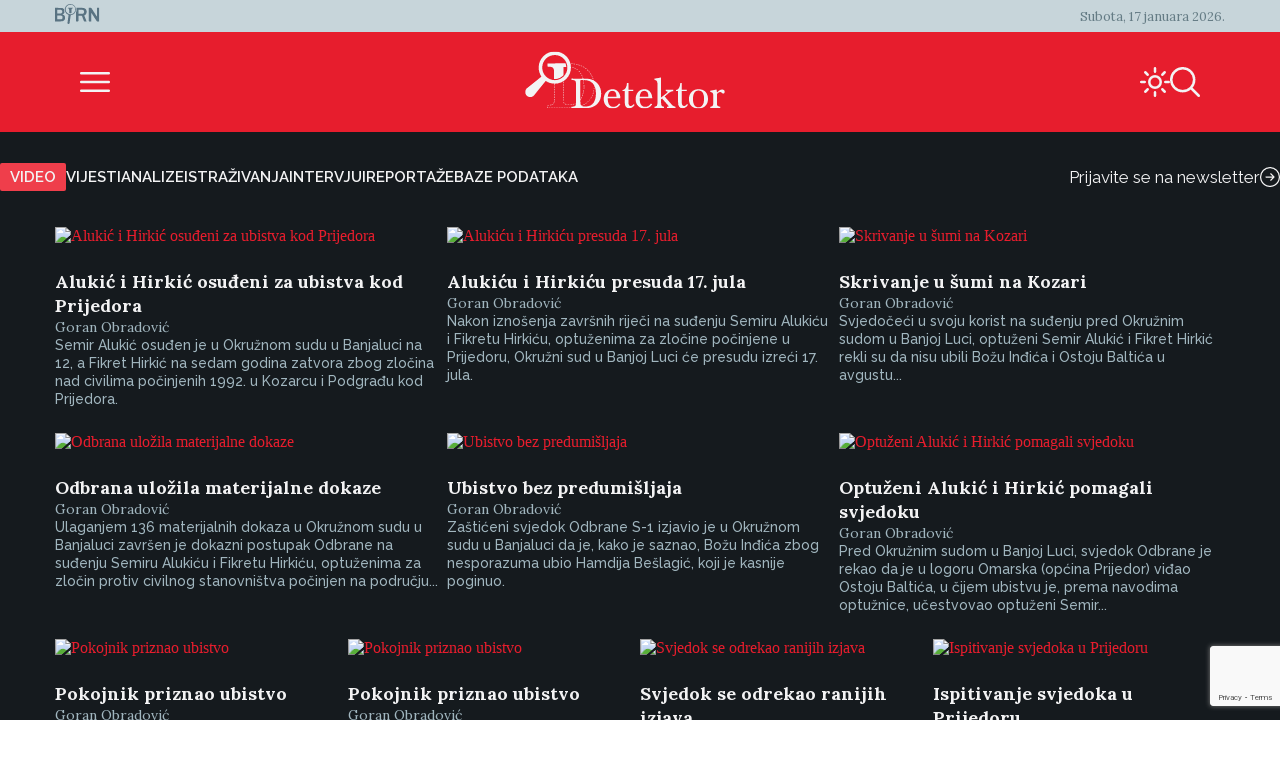

--- FILE ---
content_type: text/html; charset=UTF-8
request_url: https://detektor.ba/person/lice-hirkic-fikret/
body_size: 16398
content:
<!DOCTYPE html>
<html>
<head>
<!-- Start cookieyes banner -->
<script id="cookieyes" type="text/javascript" src="https://cdn-cookieyes.com/client_data/b6d3f3f0c0b0957d8da8e1a5/script.js" data-rocket-defer defer></script>
<!-- End cookieyes banner -->
    <script>
        document.addEventListener('DOMContentLoaded', function() {
            var savedTheme = localStorage.getItem('theme');
            var body = document.body;

            if (savedTheme === 'de-moon-icon') {
                body.classList.add('light-mode');
            } else {
                body.classList.remove('light-mode');
            }
        });
    </script>
    <meta charset="UTF-8">
    <meta name="viewport" content="width=device-width, initial-scale=1.0">
    <title>Lice: Hirkić Fikret Archives - Detektor</title>
    <meta name='robots' content='index, follow, max-image-preview:large, max-snippet:-1, max-video-preview:-1' />
<link rel="alternate" hreflang="bs" href="https://detektor.ba/person/lice-hirkic-fikret/" />
<link rel="alternate" hreflang="en" href="https://detektor.ba/person/person-hirkic-fikret/?lang=en" />
<link rel="alternate" hreflang="x-default" href="https://detektor.ba/person/lice-hirkic-fikret/" />

	<!-- This site is optimized with the Yoast SEO Premium plugin v26.6 (Yoast SEO v26.6) - https://yoast.com/wordpress/plugins/seo/ -->
	<link rel="canonical" href="https://detektor.ba/person/lice-hirkic-fikret/" />
	<link rel="next" href="https://detektor.ba/person/lice-hirkic-fikret/page/2/" />
	<meta property="og:locale" content="bs_BA" />
	<meta property="og:type" content="article" />
	<meta property="og:title" content="Lice: Hirkić Fikret Archives" />
	<meta property="og:url" content="https://detektor.ba/person/lice-hirkic-fikret/" />
	<meta property="og:site_name" content="Detektor" />
	<meta name="twitter:card" content="summary_large_image" />
	<meta name="twitter:site" content="@BIRN_BiH" />
	<script type="application/ld+json" class="yoast-schema-graph">{"@context":"https://schema.org","@graph":[{"@type":"CollectionPage","@id":"https://detektor.ba/person/lice-hirkic-fikret/","url":"https://detektor.ba/person/lice-hirkic-fikret/","name":"Lice: Hirkić Fikret Archives - Detektor","isPartOf":{"@id":"https://detektor.ba/#website"},"breadcrumb":{"@id":"https://detektor.ba/person/lice-hirkic-fikret/#breadcrumb"},"inLanguage":"bs-BA"},{"@type":"BreadcrumbList","@id":"https://detektor.ba/person/lice-hirkic-fikret/#breadcrumb","itemListElement":[{"@type":"ListItem","position":1,"name":"Home","item":"https://detektor.ba/"},{"@type":"ListItem","position":2,"name":"Lice: Hirkić Fikret"}]},{"@type":"WebSite","@id":"https://detektor.ba/#website","url":"https://detektor.ba/","name":"Detektor","description":"Portal BIRN BiH, specijaliziran za monitoring pravosuđa, izvještavanje o ratnim zločinima, korupciji, terorizmu i organizovanom kriminalu..","publisher":{"@id":"https://detektor.ba/#organization"},"potentialAction":[{"@type":"SearchAction","target":{"@type":"EntryPoint","urlTemplate":"https://detektor.ba/?s={search_term_string}"},"query-input":{"@type":"PropertyValueSpecification","valueRequired":true,"valueName":"search_term_string"}}],"inLanguage":"bs-BA"},{"@type":"Organization","@id":"https://detektor.ba/#organization","name":"BIRN BiH","url":"https://detektor.ba/","logo":{"@type":"ImageObject","inLanguage":"bs-BA","@id":"https://detektor.ba/#/schema/logo/image/","url":"https://detektor.ba/wp-content/uploads/2020/04/detektor-logo-r.png","contentUrl":"https://detektor.ba/wp-content/uploads/2020/04/detektor-logo-r.png","width":228,"height":92,"caption":"BIRN BiH"},"image":{"@id":"https://detektor.ba/#/schema/logo/image/"},"sameAs":["https://www.facebook.com/Detektor.ba","https://x.com/BIRN_BiH","https://www.instagram.com/birnbih/","https://www.linkedin.com/company/birn-bih","https://www.youtube.com/c/BirnBH","https://en.wikipedia.org/wiki/BIRN_Bosnia_and_Herzegovina"]}]}</script>
	<!-- / Yoast SEO Premium plugin. -->



<link rel="alternate" type="application/rss+xml" title="Detektor &raquo; Lice: Hirkić Fikret Person kanal" href="https://detektor.ba/person/lice-hirkic-fikret/feed/" />
<style id='wp-img-auto-sizes-contain-inline-css' type='text/css'>
img:is([sizes=auto i],[sizes^="auto," i]){contain-intrinsic-size:3000px 1500px}
/*# sourceURL=wp-img-auto-sizes-contain-inline-css */
</style>
<link data-minify="1" rel='stylesheet' id='dashicons-css' href='https://detektor.ba/wp-content/cache/min/1/wp-includes/css/dashicons.min.css?ver=1758356604' type='text/css' media='all' />
<link rel='stylesheet' id='post-views-counter-frontend-css' href='https://detektor.ba/wp-content/plugins/post-views-counter/css/frontend.min.css?ver=1.6.0' type='text/css' media='all' />
<link rel='stylesheet' id='wp-block-library-css' href='https://detektor.ba/wp-includes/css/dist/block-library/style.min.css?ver=6.9' type='text/css' media='all' />
<style id='global-styles-inline-css' type='text/css'>
:root{--wp--preset--aspect-ratio--square: 1;--wp--preset--aspect-ratio--4-3: 4/3;--wp--preset--aspect-ratio--3-4: 3/4;--wp--preset--aspect-ratio--3-2: 3/2;--wp--preset--aspect-ratio--2-3: 2/3;--wp--preset--aspect-ratio--16-9: 16/9;--wp--preset--aspect-ratio--9-16: 9/16;--wp--preset--color--black: #000000;--wp--preset--color--cyan-bluish-gray: #abb8c3;--wp--preset--color--white: #ffffff;--wp--preset--color--pale-pink: #f78da7;--wp--preset--color--vivid-red: #cf2e2e;--wp--preset--color--luminous-vivid-orange: #ff6900;--wp--preset--color--luminous-vivid-amber: #fcb900;--wp--preset--color--light-green-cyan: #7bdcb5;--wp--preset--color--vivid-green-cyan: #00d084;--wp--preset--color--pale-cyan-blue: #8ed1fc;--wp--preset--color--vivid-cyan-blue: #0693e3;--wp--preset--color--vivid-purple: #9b51e0;--wp--preset--gradient--vivid-cyan-blue-to-vivid-purple: linear-gradient(135deg,rgb(6,147,227) 0%,rgb(155,81,224) 100%);--wp--preset--gradient--light-green-cyan-to-vivid-green-cyan: linear-gradient(135deg,rgb(122,220,180) 0%,rgb(0,208,130) 100%);--wp--preset--gradient--luminous-vivid-amber-to-luminous-vivid-orange: linear-gradient(135deg,rgb(252,185,0) 0%,rgb(255,105,0) 100%);--wp--preset--gradient--luminous-vivid-orange-to-vivid-red: linear-gradient(135deg,rgb(255,105,0) 0%,rgb(207,46,46) 100%);--wp--preset--gradient--very-light-gray-to-cyan-bluish-gray: linear-gradient(135deg,rgb(238,238,238) 0%,rgb(169,184,195) 100%);--wp--preset--gradient--cool-to-warm-spectrum: linear-gradient(135deg,rgb(74,234,220) 0%,rgb(151,120,209) 20%,rgb(207,42,186) 40%,rgb(238,44,130) 60%,rgb(251,105,98) 80%,rgb(254,248,76) 100%);--wp--preset--gradient--blush-light-purple: linear-gradient(135deg,rgb(255,206,236) 0%,rgb(152,150,240) 100%);--wp--preset--gradient--blush-bordeaux: linear-gradient(135deg,rgb(254,205,165) 0%,rgb(254,45,45) 50%,rgb(107,0,62) 100%);--wp--preset--gradient--luminous-dusk: linear-gradient(135deg,rgb(255,203,112) 0%,rgb(199,81,192) 50%,rgb(65,88,208) 100%);--wp--preset--gradient--pale-ocean: linear-gradient(135deg,rgb(255,245,203) 0%,rgb(182,227,212) 50%,rgb(51,167,181) 100%);--wp--preset--gradient--electric-grass: linear-gradient(135deg,rgb(202,248,128) 0%,rgb(113,206,126) 100%);--wp--preset--gradient--midnight: linear-gradient(135deg,rgb(2,3,129) 0%,rgb(40,116,252) 100%);--wp--preset--font-size--small: 13px;--wp--preset--font-size--medium: 20px;--wp--preset--font-size--large: 36px;--wp--preset--font-size--x-large: 42px;--wp--preset--spacing--20: 0.44rem;--wp--preset--spacing--30: 0.67rem;--wp--preset--spacing--40: 1rem;--wp--preset--spacing--50: 1.5rem;--wp--preset--spacing--60: 2.25rem;--wp--preset--spacing--70: 3.38rem;--wp--preset--spacing--80: 5.06rem;--wp--preset--shadow--natural: 6px 6px 9px rgba(0, 0, 0, 0.2);--wp--preset--shadow--deep: 12px 12px 50px rgba(0, 0, 0, 0.4);--wp--preset--shadow--sharp: 6px 6px 0px rgba(0, 0, 0, 0.2);--wp--preset--shadow--outlined: 6px 6px 0px -3px rgb(255, 255, 255), 6px 6px rgb(0, 0, 0);--wp--preset--shadow--crisp: 6px 6px 0px rgb(0, 0, 0);}:where(.is-layout-flex){gap: 0.5em;}:where(.is-layout-grid){gap: 0.5em;}body .is-layout-flex{display: flex;}.is-layout-flex{flex-wrap: wrap;align-items: center;}.is-layout-flex > :is(*, div){margin: 0;}body .is-layout-grid{display: grid;}.is-layout-grid > :is(*, div){margin: 0;}:where(.wp-block-columns.is-layout-flex){gap: 2em;}:where(.wp-block-columns.is-layout-grid){gap: 2em;}:where(.wp-block-post-template.is-layout-flex){gap: 1.25em;}:where(.wp-block-post-template.is-layout-grid){gap: 1.25em;}.has-black-color{color: var(--wp--preset--color--black) !important;}.has-cyan-bluish-gray-color{color: var(--wp--preset--color--cyan-bluish-gray) !important;}.has-white-color{color: var(--wp--preset--color--white) !important;}.has-pale-pink-color{color: var(--wp--preset--color--pale-pink) !important;}.has-vivid-red-color{color: var(--wp--preset--color--vivid-red) !important;}.has-luminous-vivid-orange-color{color: var(--wp--preset--color--luminous-vivid-orange) !important;}.has-luminous-vivid-amber-color{color: var(--wp--preset--color--luminous-vivid-amber) !important;}.has-light-green-cyan-color{color: var(--wp--preset--color--light-green-cyan) !important;}.has-vivid-green-cyan-color{color: var(--wp--preset--color--vivid-green-cyan) !important;}.has-pale-cyan-blue-color{color: var(--wp--preset--color--pale-cyan-blue) !important;}.has-vivid-cyan-blue-color{color: var(--wp--preset--color--vivid-cyan-blue) !important;}.has-vivid-purple-color{color: var(--wp--preset--color--vivid-purple) !important;}.has-black-background-color{background-color: var(--wp--preset--color--black) !important;}.has-cyan-bluish-gray-background-color{background-color: var(--wp--preset--color--cyan-bluish-gray) !important;}.has-white-background-color{background-color: var(--wp--preset--color--white) !important;}.has-pale-pink-background-color{background-color: var(--wp--preset--color--pale-pink) !important;}.has-vivid-red-background-color{background-color: var(--wp--preset--color--vivid-red) !important;}.has-luminous-vivid-orange-background-color{background-color: var(--wp--preset--color--luminous-vivid-orange) !important;}.has-luminous-vivid-amber-background-color{background-color: var(--wp--preset--color--luminous-vivid-amber) !important;}.has-light-green-cyan-background-color{background-color: var(--wp--preset--color--light-green-cyan) !important;}.has-vivid-green-cyan-background-color{background-color: var(--wp--preset--color--vivid-green-cyan) !important;}.has-pale-cyan-blue-background-color{background-color: var(--wp--preset--color--pale-cyan-blue) !important;}.has-vivid-cyan-blue-background-color{background-color: var(--wp--preset--color--vivid-cyan-blue) !important;}.has-vivid-purple-background-color{background-color: var(--wp--preset--color--vivid-purple) !important;}.has-black-border-color{border-color: var(--wp--preset--color--black) !important;}.has-cyan-bluish-gray-border-color{border-color: var(--wp--preset--color--cyan-bluish-gray) !important;}.has-white-border-color{border-color: var(--wp--preset--color--white) !important;}.has-pale-pink-border-color{border-color: var(--wp--preset--color--pale-pink) !important;}.has-vivid-red-border-color{border-color: var(--wp--preset--color--vivid-red) !important;}.has-luminous-vivid-orange-border-color{border-color: var(--wp--preset--color--luminous-vivid-orange) !important;}.has-luminous-vivid-amber-border-color{border-color: var(--wp--preset--color--luminous-vivid-amber) !important;}.has-light-green-cyan-border-color{border-color: var(--wp--preset--color--light-green-cyan) !important;}.has-vivid-green-cyan-border-color{border-color: var(--wp--preset--color--vivid-green-cyan) !important;}.has-pale-cyan-blue-border-color{border-color: var(--wp--preset--color--pale-cyan-blue) !important;}.has-vivid-cyan-blue-border-color{border-color: var(--wp--preset--color--vivid-cyan-blue) !important;}.has-vivid-purple-border-color{border-color: var(--wp--preset--color--vivid-purple) !important;}.has-vivid-cyan-blue-to-vivid-purple-gradient-background{background: var(--wp--preset--gradient--vivid-cyan-blue-to-vivid-purple) !important;}.has-light-green-cyan-to-vivid-green-cyan-gradient-background{background: var(--wp--preset--gradient--light-green-cyan-to-vivid-green-cyan) !important;}.has-luminous-vivid-amber-to-luminous-vivid-orange-gradient-background{background: var(--wp--preset--gradient--luminous-vivid-amber-to-luminous-vivid-orange) !important;}.has-luminous-vivid-orange-to-vivid-red-gradient-background{background: var(--wp--preset--gradient--luminous-vivid-orange-to-vivid-red) !important;}.has-very-light-gray-to-cyan-bluish-gray-gradient-background{background: var(--wp--preset--gradient--very-light-gray-to-cyan-bluish-gray) !important;}.has-cool-to-warm-spectrum-gradient-background{background: var(--wp--preset--gradient--cool-to-warm-spectrum) !important;}.has-blush-light-purple-gradient-background{background: var(--wp--preset--gradient--blush-light-purple) !important;}.has-blush-bordeaux-gradient-background{background: var(--wp--preset--gradient--blush-bordeaux) !important;}.has-luminous-dusk-gradient-background{background: var(--wp--preset--gradient--luminous-dusk) !important;}.has-pale-ocean-gradient-background{background: var(--wp--preset--gradient--pale-ocean) !important;}.has-electric-grass-gradient-background{background: var(--wp--preset--gradient--electric-grass) !important;}.has-midnight-gradient-background{background: var(--wp--preset--gradient--midnight) !important;}.has-small-font-size{font-size: var(--wp--preset--font-size--small) !important;}.has-medium-font-size{font-size: var(--wp--preset--font-size--medium) !important;}.has-large-font-size{font-size: var(--wp--preset--font-size--large) !important;}.has-x-large-font-size{font-size: var(--wp--preset--font-size--x-large) !important;}
/*# sourceURL=global-styles-inline-css */
</style>

<style id='classic-theme-styles-inline-css' type='text/css'>
/*! This file is auto-generated */
.wp-block-button__link{color:#fff;background-color:#32373c;border-radius:9999px;box-shadow:none;text-decoration:none;padding:calc(.667em + 2px) calc(1.333em + 2px);font-size:1.125em}.wp-block-file__button{background:#32373c;color:#fff;text-decoration:none}
/*# sourceURL=/wp-includes/css/classic-themes.min.css */
</style>
<link rel='stylesheet' id='wpml-legacy-post-translations-0-css' href='https://detektor.ba/wp-content/plugins/sitepress-multilingual-cms/templates/language-switchers/legacy-post-translations/style.min.css?ver=1' type='text/css' media='all' />
<link data-minify="1" rel='stylesheet' id='mc4wp-form-themes-css' href='https://detektor.ba/wp-content/cache/min/1/wp-content/plugins/mailchimp-for-wp/assets/css/form-themes.css?ver=1758358294' type='text/css' media='all' />
<link rel='stylesheet' id='de-icons-css' href='https://detektor.ba/wp-content/themes/detektor-2024/assets/css/de-icons.min.css?ver=6.9' type='text/css' media='all' />
<link rel='stylesheet' id='de-style-css' href='https://detektor.ba/wp-content/themes/detektor-2024/assets/css/de-style.min.css?ver=7.0.40' type='text/css' media='all' />
<link rel='stylesheet' id='de-carousel-css' href='https://detektor.ba/wp-content/themes/detektor-2024/assets/css/de-carousel.min.css?ver=6.9' type='text/css' media='all' />
<style id='rocket-lazyload-inline-css' type='text/css'>
.rll-youtube-player{position:relative;padding-bottom:56.23%;height:0;overflow:hidden;max-width:100%;}.rll-youtube-player:focus-within{outline: 2px solid currentColor;outline-offset: 5px;}.rll-youtube-player iframe{position:absolute;top:0;left:0;width:100%;height:100%;z-index:100;background:0 0}.rll-youtube-player img{bottom:0;display:block;left:0;margin:auto;max-width:100%;width:100%;position:absolute;right:0;top:0;border:none;height:auto;-webkit-transition:.4s all;-moz-transition:.4s all;transition:.4s all}.rll-youtube-player img:hover{-webkit-filter:brightness(75%)}.rll-youtube-player .play{height:100%;width:100%;left:0;top:0;position:absolute;background:url(https://detektor.ba/wp-content/plugins/wp-rocket/assets/img/youtube.png) no-repeat center;background-color: transparent !important;cursor:pointer;border:none;}
/*# sourceURL=rocket-lazyload-inline-css */
</style>
<script data-minify="1" type="text/javascript" src="https://detektor.ba/wp-content/cache/min/1/wp-content/plugins/stop-user-enumeration/frontend/js/frontend.js?ver=1765874415" id="stop-user-enumeration-js" defer="defer" data-wp-strategy="defer"></script>
<script type="text/javascript" src="https://detektor.ba/wp-includes/js/jquery/jquery.min.js?ver=3.7.1" id="jquery-core-js"></script>
<script type="text/javascript" src="https://detektor.ba/wp-includes/js/jquery/jquery-migrate.min.js?ver=3.4.1" id="jquery-migrate-js" data-rocket-defer defer></script>
<link rel="EditURI" type="application/rsd+xml" title="RSD" href="https://detektor.ba/xmlrpc.php?rsd" />
<meta name="generator" content="WordPress 6.9" />
<meta name="generator" content="WPML ver:4.8.6 stt:48,6,1,33;" />
<link rel="icon" href="https://detektor.ba/wp-content/uploads/2025/02/detektor-favicon.svg" sizes="32x32" />
<link rel="icon" href="https://detektor.ba/wp-content/uploads/2025/02/detektor-favicon.svg" sizes="192x192" />
<link rel="apple-touch-icon" href="https://detektor.ba/wp-content/uploads/2025/02/detektor-favicon.svg" />
<meta name="msapplication-TileImage" content="https://detektor.ba/wp-content/uploads/2025/02/detektor-favicon.svg" />
		<style type="text/css" id="wp-custom-css">
			.youtube-wrapper {
    position: relative;
    width: 100%;
    padding-top: 56.25%; /* Omjer 16:9 */
}

.youtube-wrapper iframe {
    position: absolute;
    top: 0;
    left: 0;
    width: 100%;
    height: 100%;
}

.rll-youtube-player{
	width:100%;
}

.mc4wp-form-theme input[type=text], .mc4wp-form-theme input[type=email], .mc4wp-form-theme input[type=tel], .mc4wp-form-theme input[type=url], .mc4wp-form-theme input[type=date], .mc4wp-form-theme textarea, .mc4wp-form-theme select{
	color: #fff !important;
}

.mc4wp-success {
    color: #ffffff !important;
}

.liveblog-meta-author-name,
.liveblog-entry-content{
	color:#000!important;
	font-size:16px !important;
  line-height: 18px;
}

.liveblog-meta-author-name{
	font-size:14px !important;
  line-height: 16px;
}
.liveblog-entry{
    background: #ffffff;
}

.liveblog-entry-edit * {
    //background: #ffffff !important;
	color:#000
}

.liveblog-entry {
    border: 1px solid #ddd;
    background: transparent;
    margin-bottom: 50px;
    padding: 25px 30px 10px
}

.liveblog-entry-content p {
    margin-bottom: 20px
}

.liveblog-entry-content iframe {
    width: 100%;
    min-height: 360px;
		height: revert-layer;
}

.single-post.btWithSidebar .liveblog-entry-content .twitter-tweet {
    float: none!important;
    margin: 0!important;
    width: 100%!important
}



.liveblog-entry-content p {
    font-size: 1.125em
}

.liveblog-entry-aside {
    flex-basis: unset;
    min-width: 100%;
    margin-right: 0
}

.liveblog-editor-subTitle,.Select--multi {
    display: none
}

.lb-share-label{display:none!important}

.liveblog-publish-btn,.liveblog-update-btn {
    width: auto;
    padding: 10px;
    color: #fff;
    border-radius: 2px
}

.liveblog-update-btn {
    background: red
}

.liveblog-entry {
    flex-direction: column
}

.liveblog-meta-time>span,.lb-share-label {
    text-decoration: none!important;
    text-transform: uppercase;
    display: inline-block;
    font-weight: normal!important;
    margin-right: 7px;
    color: #888!important;
    font-size: 11px
}

.liveblog-meta-author-name {
    margin: 0;
    color: #666
}

.liveblog-entry-delete-confirm {
    z-index: 1
}

.lb-share-container {
    float: right
}

.lb-twitter-share,.lb-fb-share {
    text-indent: -9999px;
    display: inline-block;
    width: 30px;
    height: 30px;
    background-repeat: no-repeat;
    background-size: contain;
    vertical-align: top
}


#top>#wpcom-liveblog-container,.logged-in .liveblog-editor-tabs>button:nth-child(3) {
    display: none
}

.liveblog-entry {
    border: 0 solid #ddd;
    background: #eaeaec;
    border-top: 2px solid #e71d2d
}

.liveblog-entry * {
    background: #eaeaec
}

.liveblog-entry .wp-embed {
    background-color: #eaeaec
}

.live-blog-articles-custom {
    border: 0 solid #ddd;
    background: #eaeaec;
    border-top: 2px solid #e71d2d;
    padding: 25px 30px;
    margin-bottom: 60px
}

.live-blog-articles-custom * {
    background: #eaeaec
}

.live-blog-articles-custom img {
    width: 100%
}

.live-blog-articles-custom .wp-embed {
    background-color: #eaeaec
}

.TopicsContainer {
    position: static;
    height: auto
}

#wpcom-liveblog-container {
    margin: 0 auto;
    border-top: 0 solid #ddd;
    padding-top: 30px
}

.liveblog-topics {
    border-top: 2px solid #e71d2d;
    background-color: #eaeaec;
    width: 100%;
    height: auto;
    overflow: visible;
    padding-left: 0;
    text-decoration: none
}

.liveblog-topics::-webkit-scrollbar-track {
    -webkit-box-shadow: inset 0 0 6px rgba(0,0,0,.3);
    background-color: #F5F5F5
}

.liveblog-topics::-webkit-scrollbar {
    width: 6px;
    background-color: #F5F5F5
}

.liveblog-topics::-webkit-scrollbar-thumb {
    background-color: #444
}

.liveblog-btn-delete {
    background: #8e0000!important
}

.liveblog-btn-delete:hover {
    background: #bc0b0b!important
}

.liveblog-topic {
    height: auto;
    padding: 2px 15px;
    cursor: pointer;
    border-bottom: 1px solid #d5d5d5
}

.liveblog-entry {
    padding-bottom: 100px
}

.PostLiveblogContainer {
    display: flex;
    max-width: 970px;
    margin: 0 auto
}

#wpcom-liveblog-topics {
    width: 30%
}

@media (min-height: 300px) {
    #wpcom-liveblog-topics {
        position:sticky;
        top: 0
    }
}

#wpcom-liveblog-container {
    padding-top: 56px
}

.liveblog-topic-author {
    margin-bottom: 0px!important
}

.liveblog-share-btn {
    position: absolute;
    bottom: 20px;
    left: 20px;
    padding-right: 40px;
    background-repeat: no-repeat;
    background-position: right 0;
    background-color: transparent;
    float: left;
    display: block;
    width: auto;
    z-index: 90
}

.liveblog-share-btn-clicked {
    color: #0092BB
}

.liveblog-share-thread {
    position: absolute;
    bottom: 0;
    left: 0;
    width: 100%;
    background: #fff;
    z-index: 80;
    text-align: center;
    padding: 20px
}

.liveblog-share-thread a {
    display: inline
}

@media only screen and (max-width: 600px) {
    .PostLiveblogContainer {
        display:block;
        width: 100%;
        margin: 0 auto;
        padding: 0 15px
    }

    #wpcom-liveblog-topics {
        width: 100%
    }

    #wpcom-liveblog-container {
        width: 100%;
        margin-left: 0;
        position: relative
    }

    .liveblog-topics {
        min-height: 300px;
        max-height: 300px;
        overflow: auto
    }
}
.text-link-white{
font-family: "Raleway", sans-serif;
font-size: 13px;
font-weight: 500;
color: #f3f3f4;
line-height: 17px;
}

/* Style input fields */
    .wpcf7 input[type="text"],
    .wpcf7 input[type="email"],
    .wpcf7 input[type="tel"],
    .wpcf7 textarea {
        width: 100%;
        height: 35px;
        padding: 10px 12px;
        margin-bottom: 15px;
        border: 1px solid #ccc;
        border-radius: 4px;
        color: #fff;
        font-size: 16px;
        box-sizing: border-box;
    }

    /* Style submit button */
    .wpcf7 input[type="submit"],
    .wpcf7 .wpcf7-submit {
        background: #e71d2d;
        color: #fff;
        border: none;
        padding: 12px 30px;
        border-radius: 4px;
        font-size: 16px;
        cursor: pointer;
        transition: background 0.2s;
    }

    .wpcf7 input[type="submit"]:hover,
    .wpcf7 .wpcf7-submit:hover {
        background: #c41624;
    }
    .wpcf7-textarea{
        height: auto;
    }		</style>
		<noscript><style id="rocket-lazyload-nojs-css">.rll-youtube-player, [data-lazy-src]{display:none !important;}</style></noscript>
<!-- Global site tag (gtag.js) - Google Analytics -->
	<script async src="https://www.googletagmanager.com/gtag/js?id=G-YWEY1BH4MR"></script>
	<script>
		window.dataLayer = window.dataLayer || [];
		function gtag() { dataLayer.push(arguments); }
		gtag('js', new Date());

		gtag('config', 'G-YWEY1BH4MR');
	</script>
	<!-- END Global site tag (gtag.js) - Google Analytics -->

<!-- Chartbeat -  JS START -->
    <script type='text/javascript'>
        (function () {
            /** CONFIGURATION START **/
            var _sf_async_config = window._sf_async_config = (window._sf_async_config || {});
            _sf_async_config.uid = 66973;
            _sf_async_config.domain = 'detektor.ba'; // DON'T INCLUDE HTTP(S) OR WWW
            _sf_async_config.flickerControl = true;
            _sf_async_config.useCanonical = true;
            _sf_async_config.useCanonicalDomain = true;
            _sf_async_config.sections = "Lokalno pravosuđe, Vijesti"; //SET PAGE SECTION
            _sf_async_config.authors = "Goran Obradović"; //SET PAGE AUTHOR(S)
            /** CONFIGURATION END **/
            function loadChartbeat() {
                var e = document.createElement('script');
                var n = document.getElementsByTagName('script')[0];
                e.type = 'text/javascript';
                e.async = true;
                e.src = '//static.chartbeat.com/js/chartbeat_video.js';
                n.parentNode.insertBefore(e, n);
            }

            /** CHARTBEAT AUTODETECT YOUTUBE  */
            var _cbv = window._cbv || (window._cbv = []);
            _cbv.push(['autoDetectYouTubeIframes']);

            loadChartbeat();
        })();
    </script>
    <script data-minify="1" async src="https://detektor.ba/wp-content/cache/min/1/js/chartbeat_mab.js?ver=1759411672"></script>
    <!-- Chartbeat JS END -->
<style>
        .navigation.pagination{
            display: none;
        }
    </style>

<meta name="generator" content="WP Rocket 3.20.2" data-wpr-features="wpr_defer_js wpr_minify_js wpr_lazyload_images wpr_lazyload_iframes wpr_image_dimensions wpr_minify_css wpr_preload_links wpr_desktop" /></head>
<body class="archive tax-person term-lice-hirkic-fikret term-11035 wp-custom-logo wp-theme-detektor-2024">
<div data-rocket-location-hash="f82f99c800286f77828358153676d989" class="de-container">
		<header data-rocket-location-hash="376287218b6ead3b5b6fc67b7e0c0376">
		<div data-rocket-location-hash="a2658dc53b5574debbcf99a7d0b4b84b" class="de-navigation">
			<div class="de-navigation-top-box">
				<div class="de-navigation-top-box-left">
					<a href="https://detektor.ba/" class="custom-logo-link" rel="home"><img width="45" height="20" src="data:image/svg+xml,%3Csvg%20xmlns='http://www.w3.org/2000/svg'%20viewBox='0%200%2045%2020'%3E%3C/svg%3E" class="custom-logo" alt="Detektor" decoding="async" data-lazy-srcset="https://detektor.ba/wp-content/uploads/Birn_light_logo.svg 160w, https://detektor.ba/wp-content/uploads/Birn_light_logo.svg 640w, https://detektor.ba/wp-content/uploads/Birn_light_logo.svg 1024w, https://detektor.ba/wp-content/uploads/Birn_light_logo.svg 1280w, https://detektor.ba/wp-content/uploads/Birn_light_logo.svg 45w" data-lazy-sizes="(max-width: 45px) 100vw, 45px" data-lazy-src="https://detektor.ba/wp-content/uploads/2025/02/Birn_light_logo.svg" /><noscript><img width="45" height="20" src="https://detektor.ba/wp-content/uploads/2025/02/Birn_light_logo.svg" class="custom-logo" alt="Detektor" decoding="async" srcset="https://detektor.ba/wp-content/uploads/Birn_light_logo.svg 160w, https://detektor.ba/wp-content/uploads/Birn_light_logo.svg 640w, https://detektor.ba/wp-content/uploads/Birn_light_logo.svg 1024w, https://detektor.ba/wp-content/uploads/Birn_light_logo.svg 1280w, https://detektor.ba/wp-content/uploads/Birn_light_logo.svg 45w" sizes="(max-width: 45px) 100vw, 45px" /></noscript></a>				</div>
				<div class="de-navigation-top-box-right">
					<span class="de-navigation-date">
						Subota, 17 januara 2026.					</span>
				</div>
			</div>
			<div class="de-navigation-main">
				<div class="de-navigation-menu-icon">
					<div class="de-burger-menu-icon size-6x" id="menuToggle"></div>
				</div>
				<div class="de-navigation-menu-logo">
					<a href="https://detektor.ba/"><img width="238" height="68" src="data:image/svg+xml,%3Csvg%20xmlns='http://www.w3.org/2000/svg'%20viewBox='0%200%20238%2068'%3E%3C/svg%3E" data-lazy-src="https://detektor.ba/wp-content/uploads/2025/01/detektor_logo.svg" /><noscript><img width="238" height="68" src="https://detektor.ba/wp-content/uploads/2025/01/detektor_logo.svg" /></noscript></a>				</div>
				<div class="de-navigation-menu-search">
					<div class="de-navigation-menu-icons">
						                        						<div class="de-sun-icon size-6x" id='darkModeToggle'></div>
                                                <div class="de-search-icon size-6x" id="searchToggle"></div>
					</div>
									</div>
			</div>
		</div>
		<div data-rocket-location-hash="40be9d94c0e2096c976c1f93b3f3a998" class="de-search-bar hidden" id="searchBar">
			<form class="de-search-bar-container" role="search" method="get" id="searchform" class="searchform" action="https://detektor.ba/">
				<input class="de-search-bar-input" value="" name="s" id="s" type="text" placeholder="Upišite pojam za pretragu">
				<div class="de-search-icon size-6x"></div>
				<button style="display:none;" type="submit"></button>
			</form>
            		</div>
		<div class="de-navigation-popup hidden" id="navigationPopup">
			<div class="de-navigation-controls">
				<div class="de-close-icon size-6x" id="closeMenu"></div>
				<div class="de-navigation-logo">
					<img width="55" height="25" src="data:image/svg+xml,%3Csvg%20xmlns='http://www.w3.org/2000/svg'%20viewBox='0%200%2055%2025'%3E%3C/svg%3E" alt="Birn" data-lazy-src="/wp-content/themes/detektor-2024/assets/images/birn_logo_white.svg"><noscript><img width="55" height="25" src="/wp-content/themes/detektor-2024/assets/images/birn_logo_white.svg" alt="Birn"></noscript>
				</div>
			</div>
			<div class="de-navigation-popup-menu">

                <div class="de-navigation-row">
					<div class="de-navigation-categories">
						<ul>
							<li id="menu-item-1071040" class="menu-item menu-item-type-taxonomy menu-item-object-category menu-item-1071040"><a href="https://detektor.ba/category/video/">Video</a></li>
<li id="menu-item-1071041" class="menu-item menu-item-type-taxonomy menu-item-object-category menu-item-1071041"><a href="https://detektor.ba/category/analize/">Analize</a></li>
<li id="menu-item-1071042" class="menu-item menu-item-type-taxonomy menu-item-object-category menu-item-1071042"><a href="https://detektor.ba/category/istrazivanje/">Istraživanje</a></li>
<li id="menu-item-1071043" class="menu-item menu-item-type-taxonomy menu-item-object-category menu-item-1071043"><a href="https://detektor.ba/category/video/prilozi-i-reportaze/">Reportaža</a></li>
<li id="menu-item-1071044" class="menu-item menu-item-type-taxonomy menu-item-object-category menu-item-1071044"><a href="https://detektor.ba/category/video/intervjui/">Intervjui</a></li>
						</ul>
					</div>
					<div class="de-navigation-multimedia-mobile">
						<div class="de-navigation-multimedia-mobile-item">
							<div class="de-navigation-title">Video</div>
							<ul>
								<li id="menu-item-1071068" class="menu-item menu-item-type-taxonomy menu-item-object-category menu-item-1071068"><a href="https://detektor.ba/category/video/dokumentarni-filmovi/">Dokumentarni filmovi</a></li>
<li id="menu-item-1071069" class="menu-item menu-item-type-taxonomy menu-item-object-category menu-item-1071069"><a href="https://detektor.ba/category/video/intervjui/">Intervjui</a></li>
<li id="menu-item-1071070" class="menu-item menu-item-type-taxonomy menu-item-object-category menu-item-1071070"><a href="https://detektor.ba/category/video/prilozi-i-reportaze/">Prilozi i reportaže</a></li>
<li id="menu-item-1071071" class="menu-item menu-item-type-taxonomy menu-item-object-category menu-item-1071071"><a href="https://detektor.ba/category/video/sedmica-pred-drzavnim-sudom/">Sedmica pred Državnim sudom</a></li>
<li id="menu-item-1071072" class="menu-item menu-item-type-taxonomy menu-item-object-category menu-item-1071072"><a href="https://detektor.ba/category/video/tv-justice/">Detektor TV</a></li>
							</ul>
						</div>
						<div class="de-navigation-multimedia-mobile-item">
							<div class="de-navigation-title">Teme</div>
							<ul>
								<li id="menu-item-1071248" class="menu-item menu-item-type-custom menu-item-object-custom menu-item-1071248"><a href="/category/ratni-zlocini">Ratni zločini i tranzicijska pravda</a></li>
<li id="menu-item-1071249" class="menu-item menu-item-type-custom menu-item-object-custom menu-item-1071249"><a href="/category/desnica-na-balkanu">Desnica Na Balkanu</a></li>
<li id="menu-item-975419" class="menu-item menu-item-type-taxonomy menu-item-object-topic menu-item-975419"><a href="https://detektor.ba/topic/digitalna-prava/">Digitalna prava</a></li>
<li id="menu-item-997328" class="menu-item menu-item-type-taxonomy menu-item-object-topic menu-item-997328"><a href="https://detektor.ba/topic/mapiranje-mrznje/">Mapiranje mržnje</a></li>
<li id="menu-item-1007548" class="menu-item menu-item-type-taxonomy menu-item-object-topic menu-item-1007548"><a href="https://detektor.ba/topic/genocid-u-bih/">Genocid u BiH</a></li>
<li id="menu-item-1071250" class="menu-item menu-item-type-custom menu-item-object-custom menu-item-1071250"><a href="/category/korupcija">Korupcija</a></li>
<li id="menu-item-44558" class="publishedByBirn menu-item menu-item-type-custom menu-item-object-custom menu-item-44558"><a target="_blank" href="https://birn.eu.com/">Izdanje</a></li>
							</ul>
						</div>
					</div>
					<div class="de-navigation-multimedia">
						<div class="de-navigation-title">Video</div>
						<ul>
							<li class="menu-item menu-item-type-taxonomy menu-item-object-category menu-item-1071068"><a href="https://detektor.ba/category/video/dokumentarni-filmovi/">Dokumentarni filmovi</a></li>
<li class="menu-item menu-item-type-taxonomy menu-item-object-category menu-item-1071069"><a href="https://detektor.ba/category/video/intervjui/">Intervjui</a></li>
<li class="menu-item menu-item-type-taxonomy menu-item-object-category menu-item-1071070"><a href="https://detektor.ba/category/video/prilozi-i-reportaze/">Prilozi i reportaže</a></li>
<li class="menu-item menu-item-type-taxonomy menu-item-object-category menu-item-1071071"><a href="https://detektor.ba/category/video/sedmica-pred-drzavnim-sudom/">Sedmica pred Državnim sudom</a></li>
<li class="menu-item menu-item-type-taxonomy menu-item-object-category menu-item-1071072"><a href="https://detektor.ba/category/video/tv-justice/">Detektor TV</a></li>
						</ul>
					</div>
				</div>
				<div class="de-navigation-col">
					<div class="de-navigation-category">
						<div class="de-navigation-title">Teme</div>
						<ul>
							<li class="menu-item menu-item-type-custom menu-item-object-custom menu-item-1071248"><a href="/category/ratni-zlocini">Ratni zločini i tranzicijska pravda</a></li>
<li class="menu-item menu-item-type-custom menu-item-object-custom menu-item-1071249"><a href="/category/desnica-na-balkanu">Desnica Na Balkanu</a></li>
<li class="menu-item menu-item-type-taxonomy menu-item-object-topic menu-item-975419"><a href="https://detektor.ba/topic/digitalna-prava/">Digitalna prava</a></li>
<li class="menu-item menu-item-type-taxonomy menu-item-object-topic menu-item-997328"><a href="https://detektor.ba/topic/mapiranje-mrznje/">Mapiranje mržnje</a></li>
<li class="menu-item menu-item-type-taxonomy menu-item-object-topic menu-item-1007548"><a href="https://detektor.ba/topic/genocid-u-bih/">Genocid u BiH</a></li>
<li class="menu-item menu-item-type-custom menu-item-object-custom menu-item-1071250"><a href="/category/korupcija">Korupcija</a></li>
<li class="publishedByBirn menu-item menu-item-type-custom menu-item-object-custom menu-item-44558"><a target="_blank" href="https://birn.eu.com/">Izdanje</a></li>
						</ul>
					</div>
					<div class="de-navigation-category">
						<div class="de-navigation-title">Baze podataka</div>
						<ul>
							<li id="menu-item-1071027" class="menu-item menu-item-type-custom menu-item-object-custom menu-item-1071027"><a href="https://mapiranjemrznje.detektor.ba/">Mapiranje mržnje</a></li>
<li id="menu-item-1071028" class="menu-item menu-item-type-custom menu-item-object-custom menu-item-1071028"><a href="http://auta.detektor.ba/">Baza službenih automobila</a></li>
<li id="menu-item-1071029" class="menu-item menu-item-type-custom menu-item-object-custom menu-item-1071029"><a href="https://terorizam.detektor.ba/">Baza presuda za terorizam</a></li>
<li id="menu-item-1071030" class="menu-item menu-item-type-custom menu-item-object-custom menu-item-1071030"><a href="https://massgravesmap.balkaninsight.com/?lang=bs">Mapa masovnih grobnica</a></li>
<li id="menu-item-1071031" class="menu-item menu-item-type-custom menu-item-object-custom menu-item-1071031"><a href="https://ratnizlocin.detektor.ba/">Sudske činjenice o ratu u BiH</a></li>
<li id="menu-item-1071033" class="menu-item menu-item-type-post_type menu-item-object-page menu-item-1071033"><a href="https://detektor.ba/interne-kazne-ne-sprecavaju-policijsko-nasilje-i-nedolicno-ponasanje/">Interne kazne ne sprečavaju policijsko nasilje i nedolično ponašanje</a></li>
						</ul>
					</div>
					<div class="de-navigation-category">
						<ul class="de-badge-category">
							<li id="menu-item-1071051" class="menu-item menu-item-type-taxonomy menu-item-object-category menu-item-1071051"><a href="https://detektor.ba/category/istrazivanje/">Istraživanje</a></li>
<li id="menu-item-1071052" class="menu-item menu-item-type-taxonomy menu-item-object-category menu-item-1071052"><a href="https://detektor.ba/category/sudnica/">Sudnica</a></li>
<li id="menu-item-1071054" class="menu-item menu-item-type-taxonomy menu-item-object-category menu-item-1071054"><a href="https://detektor.ba/category/baze-podataka/">Baze Podataka</a></li>
<li id="menu-item-1071053" class="menu-item menu-item-type-post_type menu-item-object-page menu-item-1071053"><a href="https://detektor.ba/o-radu-birn-bih/">O radu BIRN BiH</a></li>
							</div>
					</div>
				</div>
			</div>
						<div data-rocket-location-hash="7067f18d0b9f84790ec3d72f51bba812" class="de-second-navigation">
				<ul class='de-menu'><li id="menu-item-1071055" class="de-menu-featured menu-item menu-item-type-taxonomy menu-item-object-category menu-item-1071055"><a href="https://detektor.ba/category/video/">Video</a></li>
<li id="menu-item-1071056" class="menu-item menu-item-type-taxonomy menu-item-object-category menu-item-1071056"><a href="https://detektor.ba/category/vijesti/">Vijesti</a></li>
<li id="menu-item-1071057" class="menu-item menu-item-type-taxonomy menu-item-object-category menu-item-1071057"><a href="https://detektor.ba/category/analize/">Analize</a></li>
<li id="menu-item-1071058" class="menu-item menu-item-type-taxonomy menu-item-object-category menu-item-1071058"><a href="https://detektor.ba/category/istrazivanje/">Istraživanja</a></li>
<li id="menu-item-1071059" class="menu-item menu-item-type-taxonomy menu-item-object-category menu-item-1071059"><a href="https://detektor.ba/category/intervju/">Intervjui</a></li>
<li id="menu-item-1071060" class="menu-item menu-item-type-taxonomy menu-item-object-category menu-item-1071060"><a href="https://detektor.ba/category/reportaza/">Reportaže</a></li>
<li id="menu-item-1071061" class="menu-item menu-item-type-taxonomy menu-item-object-category menu-item-1071061"><a href="https://detektor.ba/category/baze-podataka/">Baze podataka</a></li>
</ul><div class='de-action-button'><a href='/newsletter'>Prijavite se na newsletter <div class='de-arrow-right-icon size-4x'></div></a></div><script>
								document.addEventListener('DOMContentLoaded', function() {
									var secondNav = document.querySelector('.de-second-navigation');
									if (secondNav) {
										secondNav.style.justifyContent = 'space-between';
									}
								});
							</script>			</div>
			</header>
<main data-rocket-location-hash="f72f550967d61f402d4e59a6a4ffb422">
    <div data-rocket-location-hash="bb5e98c6c33a0951e0948d689129ffc2" class="de-latest-posts-content">
        <div class="de-posts-3x-column">
            <div class="de-column-flex-row">                        <div class="de-post-item">
                            <div class="de-thumbnail-image">
								<a href="https://detektor.ba/2014/07/17/alukic-i-hirkic-osudeni-za-ubistva-kod-prijedora/">
                                	<img src="" alt="Alukić i Hirkić osuđeni za ubistva kod Prijedora">
								</a>
                            </div>
                            <div class="de-text-section">
                                <div class="de-text-section-article-title">
                                    <a href="https://detektor.ba/2014/07/17/alukic-i-hirkic-osudeni-za-ubistva-kod-prijedora/">Alukić i Hirkić osuđeni za ubistva kod Prijedora</a>
                                </div>
                                <div class="de-text-section-author">Goran Obradović</div>
                                <div class="de-text-section-article-description">
                                    Semir Alukić osuđen je u Okružnom sudu u Banjaluci na 12, a Fikret Hirkić na sedam godina zatvora zbog zločina nad civilima počinjenih 1992. u Kozarcu i Podgrađu kod Prijedora.                                </div>
                            </div>
                        </div>
                                                <div class="de-post-item">
                            <div class="de-thumbnail-image">
								<a href="https://detektor.ba/2014/07/14/alukicu-i-hirkicu-presuda-17-jula/">
                                	<img src="" alt="Alukiću i Hirkiću presuda 17. jula">
								</a>
                            </div>
                            <div class="de-text-section">
                                <div class="de-text-section-article-title">
                                    <a href="https://detektor.ba/2014/07/14/alukicu-i-hirkicu-presuda-17-jula/">Alukiću i Hirkiću presuda 17. jula</a>
                                </div>
                                <div class="de-text-section-author">Goran Obradović</div>
                                <div class="de-text-section-article-description">
                                    Nakon iznošenja završnih riječi na suđenju Semiru Alukiću i Fikretu Hirkiću, optuženima za zločine počinjene u Prijedoru, Okružni sud u Banjoj Luci će presudu izreći 17. jula.                                </div>
                            </div>
                        </div>
                                                <div class="de-post-item">
                            <div class="de-thumbnail-image">
								<a href="https://detektor.ba/2014/07/11/skrivanje-u-sumi-na-kozari/">
                                	<img src="" alt="Skrivanje u šumi na Kozari">
								</a>
                            </div>
                            <div class="de-text-section">
                                <div class="de-text-section-article-title">
                                    <a href="https://detektor.ba/2014/07/11/skrivanje-u-sumi-na-kozari/">Skrivanje u šumi na Kozari</a>
                                </div>
                                <div class="de-text-section-author">Goran Obradović</div>
                                <div class="de-text-section-article-description">
                                    Svjedočeći u svoju korist na suđenju pred Okružnim sudom u Banjoj Luci, optuženi Semir Alukić i Fikret Hirkić rekli su da nisu ubili Božu Inđića i Ostoju Baltića u avgustu...                                </div>
                            </div>
                        </div>
                        </div><div class="de-column-flex-row">                        <div class="de-post-item">
                            <div class="de-thumbnail-image">
								<a href="https://detektor.ba/2014/06/23/odbrana-ulozila-materijalne-dokaze/">
                                	<img src="" alt="Odbrana uložila materijalne dokaze">
								</a>
                            </div>
                            <div class="de-text-section">
                                <div class="de-text-section-article-title">
                                    <a href="https://detektor.ba/2014/06/23/odbrana-ulozila-materijalne-dokaze/">Odbrana uložila materijalne dokaze</a>
                                </div>
                                <div class="de-text-section-author">Goran Obradović</div>
                                <div class="de-text-section-article-description">
                                    Ulaganjem 136 materijalnih dokaza u Okružnom sudu u Banjaluci završen je dokazni postupak Odbrane na suđenju Semiru Alukiću i Fikretu Hirkiću, optuženima za zločin protiv civilnog stanovništva počinjen na području...                                </div>
                            </div>
                        </div>
                                                <div class="de-post-item">
                            <div class="de-thumbnail-image">
								<a href="https://detektor.ba/2014/06/03/ubistvo-bez-predumisljaja/">
                                	<img src="" alt="Ubistvo bez predumišljaja">
								</a>
                            </div>
                            <div class="de-text-section">
                                <div class="de-text-section-article-title">
                                    <a href="https://detektor.ba/2014/06/03/ubistvo-bez-predumisljaja/">Ubistvo bez predumišljaja</a>
                                </div>
                                <div class="de-text-section-author">Goran Obradović</div>
                                <div class="de-text-section-article-description">
                                    Zaštićeni svjedok Odbrane S-1 izjavio je u Okružnom sudu u Banjaluci da je, kako je saznao, Božu Inđića zbog nesporazuma ubio Hamdija Bešlagić, koji je kasnije poginuo.                                </div>
                            </div>
                        </div>
                                                <div class="de-post-item">
                            <div class="de-thumbnail-image">
								<a href="https://detektor.ba/2014/05/20/optuzeni-alukic-i-hirkic-pomagali-svjedoku/">
                                	<img src="" alt="Optuženi Alukić i Hirkić pomagali svjedoku">
								</a>
                            </div>
                            <div class="de-text-section">
                                <div class="de-text-section-article-title">
                                    <a href="https://detektor.ba/2014/05/20/optuzeni-alukic-i-hirkic-pomagali-svjedoku/">Optuženi Alukić i Hirkić pomagali svjedoku</a>
                                </div>
                                <div class="de-text-section-author">Goran Obradović</div>
                                <div class="de-text-section-article-description">
                                    Pred Okružnim sudom u Banjoj Luci, svjedok Odbrane je rekao da je u logoru Omarska (općina Prijedor) viđao Ostoju Baltića, u čijem ubistvu je, prema navodima optužnice, učestvovao optuženi Semir...                                </div>
                            </div>
                        </div>
                        </div><div class="de-column-flex-row">                        <div class="de-post-item">
                            <div class="de-thumbnail-image">
								<a href="https://detektor.ba/2014/04/01/pokojnik-priznao-ubistvo/">
                                	<img src="" alt="Pokojnik priznao ubistvo">
								</a>
                            </div>
                            <div class="de-text-section">
                                <div class="de-text-section-article-title">
                                    <a href="https://detektor.ba/2014/04/01/pokojnik-priznao-ubistvo/">Pokojnik priznao ubistvo</a>
                                </div>
                                <div class="de-text-section-author">Goran Obradović</div>
                                <div class="de-text-section-article-description">
                                    U nastavku suđenja pred Okružnim sudom u Banjaluci, svjedok Odbrane Semira Alukića i Fikreta Hirkića je rekao da mu je pokojni Hamdija Bešlagić ispričao kako je 1992. godine ubio Božu...                                </div>
                            </div>
                        </div>
                                                <div class="de-post-item">
                            <div class="de-thumbnail-image">
								<a href="https://detektor.ba/2014/04/01/pokojnik-priznao-ubistvo/">
                                	<img src="" alt="Pokojnik priznao ubistvo">
								</a>
                            </div>
                            <div class="de-text-section">
                                <div class="de-text-section-article-title">
                                    <a href="https://detektor.ba/2014/04/01/pokojnik-priznao-ubistvo/">Pokojnik priznao ubistvo</a>
                                </div>
                                <div class="de-text-section-author">Goran Obradović</div>
                                <div class="de-text-section-article-description">
                                    U nastavku suđenja pred Okružnim sudom u Banjaluci, svjedok Odbrane Semira Alukića i Fikreta Hirkića je rekao da mu je pokojni Hamdija Bešlagić ispričao kako je 1992. godine ubio Božu...                                </div>
                            </div>
                        </div>
                                                <div class="de-post-item">
                            <div class="de-thumbnail-image">
								<a href="https://detektor.ba/2014/03/06/svjedok-se-odrekao-ranijih-izjava/">
                                	<img src="" alt="Svjedok se odrekao ranijih izjava">
								</a>
                            </div>
                            <div class="de-text-section">
                                <div class="de-text-section-article-title">
                                    <a href="https://detektor.ba/2014/03/06/svjedok-se-odrekao-ranijih-izjava/">Svjedok se odrekao ranijih izjava</a>
                                </div>
                                <div class="de-text-section-author">Goran Obradović</div>
                                <div class="de-text-section-article-description">
                                    Pred Okružnim sudom u Banjaluci, svjedok Odbrane Zaim Čaušević izjavio je da su netačne njegove izjave iz istrage u kojima govori o učešću optuženih u zločinima.                                </div>
                            </div>
                        </div>
                                                <div class="de-post-item">
                            <div class="de-thumbnail-image">
								<a href="https://detektor.ba/2014/02/20/ispitivanje-svjedoka-u-prijedoru/">
                                	<img src="" alt="Ispitivanje svjedoka u Prijedoru">
								</a>
                            </div>
                            <div class="de-text-section">
                                <div class="de-text-section-article-title">
                                    <a href="https://detektor.ba/2014/02/20/ispitivanje-svjedoka-u-prijedoru/">Ispitivanje svjedoka u Prijedoru</a>
                                </div>
                                <div class="de-text-section-author">Goran Obradović</div>
                                <div class="de-text-section-article-description">
                                    Svjedok Okružnog tužilaštva u Banjaluci ispričao je na suđenju Semiru Alukiću i Fikretu Hirkiću da je tokom 1993. godine sačinio službenu zabilješku prilikom ispitivanja jednog svjedoka o dešavanjima u Prijedoru.                                </div>
                            </div>
                        </div>
                        </div>        </div>
    </div>
        <div data-rocket-location-hash="f06aa32b472aaf142d4d2166887b2e2a" class="de-pagination-container">
        <!-- Prethodna stranica -->
                    <div class="de-pagination-left disable">
                <div class="de-arrow-left-mini-icon size-2x"></div>
            </div>
        
        <!-- Brojevi stranica -->
                    <a href="https://detektor.ba/person/lice-hirkic-fikret/">
                <div class="de-page active">
                    1                </div>
            </a>
                    <a href="https://detektor.ba/person/lice-hirkic-fikret/page/2/">
                <div class="de-page ">
                    2                </div>
            </a>
        
        <!-- Sledeća stranica -->
                    <a href="https://detektor.ba/person/lice-hirkic-fikret/page/2/">
                <div class="de-pagination-right">
                    <div class="de-arrow-right-mini-icon size-2x"></div>
                </div>
            </a>
            </div>
</main>
    <footer data-rocket-location-hash="9462990aa62c6b7a81712dbd195ac549">
        <div data-rocket-location-hash="4752a6ffbb4789ba74eb3303a97f4c2a" class="de-footer-container">
            <div class="de-footer-section">
                <div class="de-footer-logo-section">
                    <img width="113" height="43" src="data:image/svg+xml,%3Csvg%20xmlns='http://www.w3.org/2000/svg'%20viewBox='0%200%20113%2043'%3E%3C/svg%3E" alt="" title="" data-lazy-src="https://detektor.ba/wp-content/uploads/2025/02/detektor-birn.svg"><noscript><img width="113" height="43" src="https://detektor.ba/wp-content/uploads/2025/02/detektor-birn.svg" alt="" title=""></noscript>
                </div>
                <div class="de-footer-menu-section">
                    <div class="de-footer-menu-item">
                        <div class="de-footer-menu-title"><a href="https://detektor.ba/o-radu-birn-bih/">O nama</a></div>
                        <ul>
                            <li id="menu-item-42315" class="menu-item menu-item-type-post_type menu-item-object-page menu-item-42315"><a href="https://detektor.ba/o-radu-birn-bih/">O nama</a></li>
<li id="menu-item-42360" class="menu-item menu-item-type-post_type menu-item-object-page menu-item-42360"><a href="https://detektor.ba/donatori/">Donatori</a></li>
<li id="menu-item-44640" class="menu-item menu-item-type-post_type menu-item-object-page menu-item-44640"><a href="https://detektor.ba/partneri/">Partneri</a></li>
<li id="menu-item-42361" class="menu-item menu-item-type-post_type menu-item-object-page menu-item-42361"><a href="https://detektor.ba/birn-publikacije/">Publikacije</a></li>
<li id="menu-item-44616" class="menu-item menu-item-type-post_type menu-item-object-page menu-item-44616"><a href="https://detektor.ba/nagrade/">Nagrade</a></li>
<li id="menu-item-42363" class="menu-item menu-item-type-post_type menu-item-object-page menu-item-42363"><a href="https://detektor.ba/impresum/">Impresum</a></li>
<li id="menu-item-42362" class="menu-item menu-item-type-post_type menu-item-object-page menu-item-42362"><a href="https://detektor.ba/kontakt/">Kontakt</a></li>
                        </ul>
                    </div>
                    <div class="de-footer-menu-item">
                        <div class="de-footer-menu-title"><a href="https://detektor.ba/category/vijesti/">Kategorije</a></div>
                        <ul>
                            <li class="menu-item menu-item-type-taxonomy menu-item-object-category menu-item-1071040"><a href="https://detektor.ba/category/video/">Video</a></li>
<li class="menu-item menu-item-type-taxonomy menu-item-object-category menu-item-1071041"><a href="https://detektor.ba/category/analize/">Analize</a></li>
<li class="menu-item menu-item-type-taxonomy menu-item-object-category menu-item-1071042"><a href="https://detektor.ba/category/istrazivanje/">Istraživanje</a></li>
<li class="menu-item menu-item-type-taxonomy menu-item-object-category menu-item-1071043"><a href="https://detektor.ba/category/video/prilozi-i-reportaze/">Reportaža</a></li>
<li class="menu-item menu-item-type-taxonomy menu-item-object-category menu-item-1071044"><a href="https://detektor.ba/category/video/intervjui/">Intervjui</a></li>
                            <li class="menu-item menu-item-type-taxonomy menu-item-object-category menu-item-106688833">
                                <a href="/category/reakcije/">Reakcije</a>
                            </li>
                        </ul>
                    </div>
                    <div class="de-footer-menu-item">
                        <div class="de-footer-menu-title"><a href="https://detektor.ba/category/video/">Video</a></div>
                        <ul>
                        <li class="menu-item menu-item-type-taxonomy menu-item-object-category menu-item-1071068"><a href="https://detektor.ba/category/video/dokumentarni-filmovi/">Dokumentarni filmovi</a></li>
<li class="menu-item menu-item-type-taxonomy menu-item-object-category menu-item-1071069"><a href="https://detektor.ba/category/video/intervjui/">Intervjui</a></li>
<li class="menu-item menu-item-type-taxonomy menu-item-object-category menu-item-1071070"><a href="https://detektor.ba/category/video/prilozi-i-reportaze/">Prilozi i reportaže</a></li>
<li class="menu-item menu-item-type-taxonomy menu-item-object-category menu-item-1071071"><a href="https://detektor.ba/category/video/sedmica-pred-drzavnim-sudom/">Sedmica pred Državnim sudom</a></li>
<li class="menu-item menu-item-type-taxonomy menu-item-object-category menu-item-1071072"><a href="https://detektor.ba/category/video/tv-justice/">Detektor TV</a></li>
                        </ul>
                    </div>
                <div class="de-footer-menu-item">
                    <div class="de-footer-menu-title"><a href="https://detektor.ba/category/ratni-zlocini/">Teme</a></div>
                    <ul>
                        <li class="menu-item menu-item-type-custom menu-item-object-custom menu-item-1071248"><a href="/category/ratni-zlocini">Ratni zločini i tranzicijska pravda</a></li>
<li class="menu-item menu-item-type-custom menu-item-object-custom menu-item-1071249"><a href="/category/desnica-na-balkanu">Desnica Na Balkanu</a></li>
<li class="menu-item menu-item-type-taxonomy menu-item-object-topic menu-item-975419"><a href="https://detektor.ba/topic/digitalna-prava/">Digitalna prava</a></li>
<li class="menu-item menu-item-type-taxonomy menu-item-object-topic menu-item-997328"><a href="https://detektor.ba/topic/mapiranje-mrznje/">Mapiranje mržnje</a></li>
<li class="menu-item menu-item-type-taxonomy menu-item-object-topic menu-item-1007548"><a href="https://detektor.ba/topic/genocid-u-bih/">Genocid u BiH</a></li>
<li class="menu-item menu-item-type-custom menu-item-object-custom menu-item-1071250"><a href="/category/korupcija">Korupcija</a></li>
<li class="publishedByBirn menu-item menu-item-type-custom menu-item-object-custom menu-item-44558"><a target="_blank" href="https://birn.eu.com/">Izdanje</a></li>
                    </ul>
                </div>
				<div class="de-footer-menu-item de-footer-menu-item-additional">
                    <div class="de-footer-menu-title"><a href="https://detektor.ba/category/baze-podataka/">Baze Podataka</a></div>
                </div>
            </div>
        </div>
        <div class="de-footer-bottom-section de-border-top-1x-white">
            <div class="de-footer-copyright">© Sva prava zadržana BIRN BiH. </div>
            <div class="de-footer-copyright">
                <a href="https://detektor.ba/opsti-uslovi-koriscenja/" style="color: white">Uslovi korišćenja</a>
                |
                <a href="https://detektor.ba/politika-privatnosti/" style="color: white">Politika privatnosti</a>
            </div>
            <div class="de-social-media">
                <ul>
                    <li><a href="https://www.youtube.com/channel/UCarMUeViwPB7rCKc1eBfvbw"><img width="33" height="33" src="data:image/svg+xml,%3Csvg%20xmlns='http://www.w3.org/2000/svg'%20viewBox='0%200%2033%2033'%3E%3C/svg%3E" data-lazy-src="/wp-content/themes/detektor-2024/assets/images/de-yt-icon.svg"><noscript><img width="33" height="33" src="/wp-content/themes/detektor-2024/assets/images/de-yt-icon.svg"></noscript></a></li>
                    <li><a href="https://www.facebook.com/Detektor.ba/"><img width="33" height="33" src="data:image/svg+xml,%3Csvg%20xmlns='http://www.w3.org/2000/svg'%20viewBox='0%200%2033%2033'%3E%3C/svg%3E" data-lazy-src="/wp-content/themes/detektor-2024/assets/images/de-fb-icon.svg"><noscript><img width="33" height="33" src="/wp-content/themes/detektor-2024/assets/images/de-fb-icon.svg"></noscript></a></li>
                    <li><a href="https://www.instagram.com/birnbih/"><img width="33" height="33" src="data:image/svg+xml,%3Csvg%20xmlns='http://www.w3.org/2000/svg'%20viewBox='0%200%2033%2033'%3E%3C/svg%3E" data-lazy-src="/wp-content/themes/detektor-2024/assets/images/de-in-icon.svg"><noscript><img width="33" height="33" src="/wp-content/themes/detektor-2024/assets/images/de-in-icon.svg"></noscript></a></li>
                    <li><a href="https://twitter.com/BIRN_BiH"><img width="33" height="33" src="data:image/svg+xml,%3Csvg%20xmlns='http://www.w3.org/2000/svg'%20viewBox='0%200%2033%2033'%3E%3C/svg%3E" data-lazy-src="/wp-content/themes/detektor-2024/assets/images/de-tw-icon.svg"><noscript><img width="33" height="33" src="/wp-content/themes/detektor-2024/assets/images/de-tw-icon.svg"></noscript></a></li>
                </ul>
            </div>
        </div>
    </div>
    </footer>
        </div>
        <script type="speculationrules">
{"prefetch":[{"source":"document","where":{"and":[{"href_matches":"/*"},{"not":{"href_matches":["/wp-*.php","/wp-admin/*","/wp-content/uploads/*","/wp-content/*","/wp-content/plugins/*","/wp-content/themes/detektor-2024/*","/*\\?(.+)"]}},{"not":{"selector_matches":"a[rel~=\"nofollow\"]"}},{"not":{"selector_matches":".no-prefetch, .no-prefetch a"}}]},"eagerness":"conservative"}]}
</script>
		<script type="text/javascript">
			var visualizerUserInteractionEvents = [
				"scroll",
				"mouseover",
				"keydown",
				"touchmove",
				"touchstart"
			];

			visualizerUserInteractionEvents.forEach(function(event) {
				window.addEventListener(event, visualizerTriggerScriptLoader, { passive: true });
			});

			function visualizerTriggerScriptLoader() {
				visualizerLoadScripts();
				visualizerUserInteractionEvents.forEach(function(event) {
					window.removeEventListener(event, visualizerTriggerScriptLoader, { passive: true });
				});
			}

			function visualizerLoadScripts() {
				document.querySelectorAll("script[data-visualizer-script]").forEach(function(elem) {
					jQuery.getScript( elem.getAttribute("data-visualizer-script") )
					.done( function( script, textStatus ) {
						elem.setAttribute("src", elem.getAttribute("data-visualizer-script"));
						elem.removeAttribute("data-visualizer-script");
						setTimeout( function() {
							visualizerRefreshChart();
						} );
					} );
				});
			}

			function visualizerRefreshChart() {
				jQuery( '.visualizer-front:not(.visualizer-chart-loaded)' ).resize();
				if ( jQuery( 'div.viz-facade-loaded:not(.visualizer-lazy):empty' ).length > 0 ) {
					visualizerUserInteractionEvents.forEach( function( event ) {
						window.addEventListener( event, function() {
							jQuery( '.visualizer-front:not(.visualizer-chart-loaded)' ).resize();
						}, { passive: true } );
					} );
				}
			}
		</script>
			<script type="text/javascript" id="rocket-browser-checker-js-after">
/* <![CDATA[ */
"use strict";var _createClass=function(){function defineProperties(target,props){for(var i=0;i<props.length;i++){var descriptor=props[i];descriptor.enumerable=descriptor.enumerable||!1,descriptor.configurable=!0,"value"in descriptor&&(descriptor.writable=!0),Object.defineProperty(target,descriptor.key,descriptor)}}return function(Constructor,protoProps,staticProps){return protoProps&&defineProperties(Constructor.prototype,protoProps),staticProps&&defineProperties(Constructor,staticProps),Constructor}}();function _classCallCheck(instance,Constructor){if(!(instance instanceof Constructor))throw new TypeError("Cannot call a class as a function")}var RocketBrowserCompatibilityChecker=function(){function RocketBrowserCompatibilityChecker(options){_classCallCheck(this,RocketBrowserCompatibilityChecker),this.passiveSupported=!1,this._checkPassiveOption(this),this.options=!!this.passiveSupported&&options}return _createClass(RocketBrowserCompatibilityChecker,[{key:"_checkPassiveOption",value:function(self){try{var options={get passive(){return!(self.passiveSupported=!0)}};window.addEventListener("test",null,options),window.removeEventListener("test",null,options)}catch(err){self.passiveSupported=!1}}},{key:"initRequestIdleCallback",value:function(){!1 in window&&(window.requestIdleCallback=function(cb){var start=Date.now();return setTimeout(function(){cb({didTimeout:!1,timeRemaining:function(){return Math.max(0,50-(Date.now()-start))}})},1)}),!1 in window&&(window.cancelIdleCallback=function(id){return clearTimeout(id)})}},{key:"isDataSaverModeOn",value:function(){return"connection"in navigator&&!0===navigator.connection.saveData}},{key:"supportsLinkPrefetch",value:function(){var elem=document.createElement("link");return elem.relList&&elem.relList.supports&&elem.relList.supports("prefetch")&&window.IntersectionObserver&&"isIntersecting"in IntersectionObserverEntry.prototype}},{key:"isSlowConnection",value:function(){return"connection"in navigator&&"effectiveType"in navigator.connection&&("2g"===navigator.connection.effectiveType||"slow-2g"===navigator.connection.effectiveType)}}]),RocketBrowserCompatibilityChecker}();
//# sourceURL=rocket-browser-checker-js-after
/* ]]> */
</script>
<script type="text/javascript" id="rocket-preload-links-js-extra">
/* <![CDATA[ */
var RocketPreloadLinksConfig = {"excludeUris":"/zaboravljene-zrtve/|/mapster-wp-map/bih/|/topic/rusija-na-balkanu/|/topic/mapiranje-mrznje/|/2022/09/13/uslovne-kazne-ne-sprecavaju-sirenje-mrznje/|/(?:.+/)?feed(?:/(?:.+/?)?)?$|/(?:.+/)?embed/|/(index.php/)?(.*)wp-json(/.*|$)|/refer/|/go/|/recommend/|/recommends/","usesTrailingSlash":"1","imageExt":"jpg|jpeg|gif|png|tiff|bmp|webp|avif|pdf|doc|docx|xls|xlsx|php","fileExt":"jpg|jpeg|gif|png|tiff|bmp|webp|avif|pdf|doc|docx|xls|xlsx|php|html|htm","siteUrl":"https://detektor.ba","onHoverDelay":"100","rateThrottle":"3"};
//# sourceURL=rocket-preload-links-js-extra
/* ]]> */
</script>
<script type="text/javascript" id="rocket-preload-links-js-after">
/* <![CDATA[ */
(function() {
"use strict";var r="function"==typeof Symbol&&"symbol"==typeof Symbol.iterator?function(e){return typeof e}:function(e){return e&&"function"==typeof Symbol&&e.constructor===Symbol&&e!==Symbol.prototype?"symbol":typeof e},e=function(){function i(e,t){for(var n=0;n<t.length;n++){var i=t[n];i.enumerable=i.enumerable||!1,i.configurable=!0,"value"in i&&(i.writable=!0),Object.defineProperty(e,i.key,i)}}return function(e,t,n){return t&&i(e.prototype,t),n&&i(e,n),e}}();function i(e,t){if(!(e instanceof t))throw new TypeError("Cannot call a class as a function")}var t=function(){function n(e,t){i(this,n),this.browser=e,this.config=t,this.options=this.browser.options,this.prefetched=new Set,this.eventTime=null,this.threshold=1111,this.numOnHover=0}return e(n,[{key:"init",value:function(){!this.browser.supportsLinkPrefetch()||this.browser.isDataSaverModeOn()||this.browser.isSlowConnection()||(this.regex={excludeUris:RegExp(this.config.excludeUris,"i"),images:RegExp(".("+this.config.imageExt+")$","i"),fileExt:RegExp(".("+this.config.fileExt+")$","i")},this._initListeners(this))}},{key:"_initListeners",value:function(e){-1<this.config.onHoverDelay&&document.addEventListener("mouseover",e.listener.bind(e),e.listenerOptions),document.addEventListener("mousedown",e.listener.bind(e),e.listenerOptions),document.addEventListener("touchstart",e.listener.bind(e),e.listenerOptions)}},{key:"listener",value:function(e){var t=e.target.closest("a"),n=this._prepareUrl(t);if(null!==n)switch(e.type){case"mousedown":case"touchstart":this._addPrefetchLink(n);break;case"mouseover":this._earlyPrefetch(t,n,"mouseout")}}},{key:"_earlyPrefetch",value:function(t,e,n){var i=this,r=setTimeout(function(){if(r=null,0===i.numOnHover)setTimeout(function(){return i.numOnHover=0},1e3);else if(i.numOnHover>i.config.rateThrottle)return;i.numOnHover++,i._addPrefetchLink(e)},this.config.onHoverDelay);t.addEventListener(n,function e(){t.removeEventListener(n,e,{passive:!0}),null!==r&&(clearTimeout(r),r=null)},{passive:!0})}},{key:"_addPrefetchLink",value:function(i){return this.prefetched.add(i.href),new Promise(function(e,t){var n=document.createElement("link");n.rel="prefetch",n.href=i.href,n.onload=e,n.onerror=t,document.head.appendChild(n)}).catch(function(){})}},{key:"_prepareUrl",value:function(e){if(null===e||"object"!==(void 0===e?"undefined":r(e))||!1 in e||-1===["http:","https:"].indexOf(e.protocol))return null;var t=e.href.substring(0,this.config.siteUrl.length),n=this._getPathname(e.href,t),i={original:e.href,protocol:e.protocol,origin:t,pathname:n,href:t+n};return this._isLinkOk(i)?i:null}},{key:"_getPathname",value:function(e,t){var n=t?e.substring(this.config.siteUrl.length):e;return n.startsWith("/")||(n="/"+n),this._shouldAddTrailingSlash(n)?n+"/":n}},{key:"_shouldAddTrailingSlash",value:function(e){return this.config.usesTrailingSlash&&!e.endsWith("/")&&!this.regex.fileExt.test(e)}},{key:"_isLinkOk",value:function(e){return null!==e&&"object"===(void 0===e?"undefined":r(e))&&(!this.prefetched.has(e.href)&&e.origin===this.config.siteUrl&&-1===e.href.indexOf("?")&&-1===e.href.indexOf("#")&&!this.regex.excludeUris.test(e.href)&&!this.regex.images.test(e.href))}}],[{key:"run",value:function(){"undefined"!=typeof RocketPreloadLinksConfig&&new n(new RocketBrowserCompatibilityChecker({capture:!0,passive:!0}),RocketPreloadLinksConfig).init()}}]),n}();t.run();
}());

//# sourceURL=rocket-preload-links-js-after
/* ]]> */
</script>
<script type="text/javascript" id="de-main-js-extra">
/* <![CDATA[ */
var ajax_object = {"ajax_url":"https://detektor.ba/wp-admin/admin-ajax.php"};
//# sourceURL=de-main-js-extra
/* ]]> */
</script>
<script data-minify="1" type="text/javascript" src="https://detektor.ba/wp-content/cache/min/1/wp-content/themes/detektor-2024/assets/js/de-main.js?ver=1759411672" id="de-main-js" data-rocket-defer defer></script>
<script data-minify="1" type="text/javascript" src="https://detektor.ba/wp-content/cache/min/1/wp-content/themes/detektor-2024/assets/js/de-carousel.js?ver=1759411672" id="de-carousel-js" data-rocket-defer defer></script>
<script type="text/javascript" src="https://www.google.com/recaptcha/api.js?render=6Le6RJwgAAAAAPel-2YdVaR8bipkm87FqPbaBaNN&amp;ver=3.0" id="google-recaptcha-js"></script>
<script type="text/javascript" src="https://detektor.ba/wp-includes/js/dist/vendor/wp-polyfill.min.js?ver=3.15.0" id="wp-polyfill-js"></script>
<script type="text/javascript" id="wpcf7-recaptcha-js-before">
/* <![CDATA[ */
var wpcf7_recaptcha = {
    "sitekey": "6Le6RJwgAAAAAPel-2YdVaR8bipkm87FqPbaBaNN",
    "actions": {
        "homepage": "homepage",
        "contactform": "contactform"
    }
};
//# sourceURL=wpcf7-recaptcha-js-before
/* ]]> */
</script>
<script data-minify="1" type="text/javascript" src="https://detektor.ba/wp-content/cache/min/1/wp-content/plugins/contact-form-7/modules/recaptcha/index.js?ver=1759411672" id="wpcf7-recaptcha-js" data-rocket-defer defer></script>
<script>window.lazyLoadOptions=[{elements_selector:"img[data-lazy-src],.rocket-lazyload,iframe[data-lazy-src]",data_src:"lazy-src",data_srcset:"lazy-srcset",data_sizes:"lazy-sizes",class_loading:"lazyloading",class_loaded:"lazyloaded",threshold:300,callback_loaded:function(element){if(element.tagName==="IFRAME"&&element.dataset.rocketLazyload=="fitvidscompatible"){if(element.classList.contains("lazyloaded")){if(typeof window.jQuery!="undefined"){if(jQuery.fn.fitVids){jQuery(element).parent().fitVids()}}}}}},{elements_selector:".rocket-lazyload",data_src:"lazy-src",data_srcset:"lazy-srcset",data_sizes:"lazy-sizes",class_loading:"lazyloading",class_loaded:"lazyloaded",threshold:300,}];window.addEventListener('LazyLoad::Initialized',function(e){var lazyLoadInstance=e.detail.instance;if(window.MutationObserver){var observer=new MutationObserver(function(mutations){var image_count=0;var iframe_count=0;var rocketlazy_count=0;mutations.forEach(function(mutation){for(var i=0;i<mutation.addedNodes.length;i++){if(typeof mutation.addedNodes[i].getElementsByTagName!=='function'){continue}
if(typeof mutation.addedNodes[i].getElementsByClassName!=='function'){continue}
images=mutation.addedNodes[i].getElementsByTagName('img');is_image=mutation.addedNodes[i].tagName=="IMG";iframes=mutation.addedNodes[i].getElementsByTagName('iframe');is_iframe=mutation.addedNodes[i].tagName=="IFRAME";rocket_lazy=mutation.addedNodes[i].getElementsByClassName('rocket-lazyload');image_count+=images.length;iframe_count+=iframes.length;rocketlazy_count+=rocket_lazy.length;if(is_image){image_count+=1}
if(is_iframe){iframe_count+=1}}});if(image_count>0||iframe_count>0||rocketlazy_count>0){lazyLoadInstance.update()}});var b=document.getElementsByTagName("body")[0];var config={childList:!0,subtree:!0};observer.observe(b,config)}},!1)</script><script data-no-minify="1" async src="https://detektor.ba/wp-content/plugins/wp-rocket/assets/js/lazyload/17.8.3/lazyload.min.js"></script><script>function lazyLoadThumb(e,alt,l){var t='<img data-lazy-src="https://i.ytimg.com/vi/ID/hqdefault.jpg" alt="" width="480" height="360"><noscript><img src="https://i.ytimg.com/vi/ID/hqdefault.jpg" alt="" width="480" height="360"></noscript>',a='<button class="play" aria-label="Play Youtube video"></button>';if(l){t=t.replace('data-lazy-','');t=t.replace('loading="lazy"','');t=t.replace(/<noscript>.*?<\/noscript>/g,'');}t=t.replace('alt=""','alt="'+alt+'"');return t.replace("ID",e)+a}function lazyLoadYoutubeIframe(){var e=document.createElement("iframe"),t="ID?autoplay=1";t+=0===this.parentNode.dataset.query.length?"":"&"+this.parentNode.dataset.query;e.setAttribute("src",t.replace("ID",this.parentNode.dataset.src)),e.setAttribute("frameborder","0"),e.setAttribute("allowfullscreen","1"),e.setAttribute("allow","accelerometer; autoplay; encrypted-media; gyroscope; picture-in-picture"),this.parentNode.parentNode.replaceChild(e,this.parentNode)}document.addEventListener("DOMContentLoaded",function(){var exclusions=["wp-embedded-content","de-player-youtube","wp-video-shortcode"];var e,t,p,u,l,a=document.getElementsByClassName("rll-youtube-player");for(t=0;t<a.length;t++)(e=document.createElement("div")),(u='https://i.ytimg.com/vi/ID/hqdefault.jpg'),(u=u.replace('ID',a[t].dataset.id)),(l=exclusions.some(exclusion=>u.includes(exclusion))),e.setAttribute("data-id",a[t].dataset.id),e.setAttribute("data-query",a[t].dataset.query),e.setAttribute("data-src",a[t].dataset.src),(e.innerHTML=lazyLoadThumb(a[t].dataset.id,a[t].dataset.alt,l)),a[t].appendChild(e),(p=e.querySelector(".play")),(p.onclick=lazyLoadYoutubeIframe)});</script>    <script>var rocket_beacon_data = {"ajax_url":"https:\/\/detektor.ba\/wp-admin\/admin-ajax.php","nonce":"d557b1a32c","url":"https:\/\/detektor.ba\/person\/lice-hirkic-fikret","is_mobile":false,"width_threshold":1600,"height_threshold":700,"delay":500,"debug":null,"status":{"atf":true,"lrc":true,"preconnect_external_domain":true},"elements":"img, video, picture, p, main, div, li, svg, section, header, span","lrc_threshold":1800,"preconnect_external_domain_elements":["link","script","iframe"],"preconnect_external_domain_exclusions":["static.cloudflareinsights.com","rel=\"profile\"","rel=\"preconnect\"","rel=\"dns-prefetch\"","rel=\"icon\""]}</script><script data-name="wpr-wpr-beacon" src='https://detektor.ba/wp-content/plugins/wp-rocket/assets/js/wpr-beacon.min.js' async></script><script defer src="https://static.cloudflareinsights.com/beacon.min.js/vcd15cbe7772f49c399c6a5babf22c1241717689176015" integrity="sha512-ZpsOmlRQV6y907TI0dKBHq9Md29nnaEIPlkf84rnaERnq6zvWvPUqr2ft8M1aS28oN72PdrCzSjY4U6VaAw1EQ==" data-cf-beacon='{"version":"2024.11.0","token":"c9c28a1e33ca4630b4eb0fe8b54d434f","r":1,"server_timing":{"name":{"cfCacheStatus":true,"cfEdge":true,"cfExtPri":true,"cfL4":true,"cfOrigin":true,"cfSpeedBrain":true},"location_startswith":null}}' crossorigin="anonymous"></script>
</body>
</html>
<!-- This website is like a Rocket, isn't it? Performance optimized by WP Rocket. Learn more: https://wp-rocket.me -->

--- FILE ---
content_type: text/html; charset=utf-8
request_url: https://www.google.com/recaptcha/api2/anchor?ar=1&k=6Le6RJwgAAAAAPel-2YdVaR8bipkm87FqPbaBaNN&co=aHR0cHM6Ly9kZXRla3Rvci5iYTo0NDM.&hl=en&v=PoyoqOPhxBO7pBk68S4YbpHZ&size=invisible&anchor-ms=20000&execute-ms=30000&cb=tu8kzkq2jea8
body_size: 48699
content:
<!DOCTYPE HTML><html dir="ltr" lang="en"><head><meta http-equiv="Content-Type" content="text/html; charset=UTF-8">
<meta http-equiv="X-UA-Compatible" content="IE=edge">
<title>reCAPTCHA</title>
<style type="text/css">
/* cyrillic-ext */
@font-face {
  font-family: 'Roboto';
  font-style: normal;
  font-weight: 400;
  font-stretch: 100%;
  src: url(//fonts.gstatic.com/s/roboto/v48/KFO7CnqEu92Fr1ME7kSn66aGLdTylUAMa3GUBHMdazTgWw.woff2) format('woff2');
  unicode-range: U+0460-052F, U+1C80-1C8A, U+20B4, U+2DE0-2DFF, U+A640-A69F, U+FE2E-FE2F;
}
/* cyrillic */
@font-face {
  font-family: 'Roboto';
  font-style: normal;
  font-weight: 400;
  font-stretch: 100%;
  src: url(//fonts.gstatic.com/s/roboto/v48/KFO7CnqEu92Fr1ME7kSn66aGLdTylUAMa3iUBHMdazTgWw.woff2) format('woff2');
  unicode-range: U+0301, U+0400-045F, U+0490-0491, U+04B0-04B1, U+2116;
}
/* greek-ext */
@font-face {
  font-family: 'Roboto';
  font-style: normal;
  font-weight: 400;
  font-stretch: 100%;
  src: url(//fonts.gstatic.com/s/roboto/v48/KFO7CnqEu92Fr1ME7kSn66aGLdTylUAMa3CUBHMdazTgWw.woff2) format('woff2');
  unicode-range: U+1F00-1FFF;
}
/* greek */
@font-face {
  font-family: 'Roboto';
  font-style: normal;
  font-weight: 400;
  font-stretch: 100%;
  src: url(//fonts.gstatic.com/s/roboto/v48/KFO7CnqEu92Fr1ME7kSn66aGLdTylUAMa3-UBHMdazTgWw.woff2) format('woff2');
  unicode-range: U+0370-0377, U+037A-037F, U+0384-038A, U+038C, U+038E-03A1, U+03A3-03FF;
}
/* math */
@font-face {
  font-family: 'Roboto';
  font-style: normal;
  font-weight: 400;
  font-stretch: 100%;
  src: url(//fonts.gstatic.com/s/roboto/v48/KFO7CnqEu92Fr1ME7kSn66aGLdTylUAMawCUBHMdazTgWw.woff2) format('woff2');
  unicode-range: U+0302-0303, U+0305, U+0307-0308, U+0310, U+0312, U+0315, U+031A, U+0326-0327, U+032C, U+032F-0330, U+0332-0333, U+0338, U+033A, U+0346, U+034D, U+0391-03A1, U+03A3-03A9, U+03B1-03C9, U+03D1, U+03D5-03D6, U+03F0-03F1, U+03F4-03F5, U+2016-2017, U+2034-2038, U+203C, U+2040, U+2043, U+2047, U+2050, U+2057, U+205F, U+2070-2071, U+2074-208E, U+2090-209C, U+20D0-20DC, U+20E1, U+20E5-20EF, U+2100-2112, U+2114-2115, U+2117-2121, U+2123-214F, U+2190, U+2192, U+2194-21AE, U+21B0-21E5, U+21F1-21F2, U+21F4-2211, U+2213-2214, U+2216-22FF, U+2308-230B, U+2310, U+2319, U+231C-2321, U+2336-237A, U+237C, U+2395, U+239B-23B7, U+23D0, U+23DC-23E1, U+2474-2475, U+25AF, U+25B3, U+25B7, U+25BD, U+25C1, U+25CA, U+25CC, U+25FB, U+266D-266F, U+27C0-27FF, U+2900-2AFF, U+2B0E-2B11, U+2B30-2B4C, U+2BFE, U+3030, U+FF5B, U+FF5D, U+1D400-1D7FF, U+1EE00-1EEFF;
}
/* symbols */
@font-face {
  font-family: 'Roboto';
  font-style: normal;
  font-weight: 400;
  font-stretch: 100%;
  src: url(//fonts.gstatic.com/s/roboto/v48/KFO7CnqEu92Fr1ME7kSn66aGLdTylUAMaxKUBHMdazTgWw.woff2) format('woff2');
  unicode-range: U+0001-000C, U+000E-001F, U+007F-009F, U+20DD-20E0, U+20E2-20E4, U+2150-218F, U+2190, U+2192, U+2194-2199, U+21AF, U+21E6-21F0, U+21F3, U+2218-2219, U+2299, U+22C4-22C6, U+2300-243F, U+2440-244A, U+2460-24FF, U+25A0-27BF, U+2800-28FF, U+2921-2922, U+2981, U+29BF, U+29EB, U+2B00-2BFF, U+4DC0-4DFF, U+FFF9-FFFB, U+10140-1018E, U+10190-1019C, U+101A0, U+101D0-101FD, U+102E0-102FB, U+10E60-10E7E, U+1D2C0-1D2D3, U+1D2E0-1D37F, U+1F000-1F0FF, U+1F100-1F1AD, U+1F1E6-1F1FF, U+1F30D-1F30F, U+1F315, U+1F31C, U+1F31E, U+1F320-1F32C, U+1F336, U+1F378, U+1F37D, U+1F382, U+1F393-1F39F, U+1F3A7-1F3A8, U+1F3AC-1F3AF, U+1F3C2, U+1F3C4-1F3C6, U+1F3CA-1F3CE, U+1F3D4-1F3E0, U+1F3ED, U+1F3F1-1F3F3, U+1F3F5-1F3F7, U+1F408, U+1F415, U+1F41F, U+1F426, U+1F43F, U+1F441-1F442, U+1F444, U+1F446-1F449, U+1F44C-1F44E, U+1F453, U+1F46A, U+1F47D, U+1F4A3, U+1F4B0, U+1F4B3, U+1F4B9, U+1F4BB, U+1F4BF, U+1F4C8-1F4CB, U+1F4D6, U+1F4DA, U+1F4DF, U+1F4E3-1F4E6, U+1F4EA-1F4ED, U+1F4F7, U+1F4F9-1F4FB, U+1F4FD-1F4FE, U+1F503, U+1F507-1F50B, U+1F50D, U+1F512-1F513, U+1F53E-1F54A, U+1F54F-1F5FA, U+1F610, U+1F650-1F67F, U+1F687, U+1F68D, U+1F691, U+1F694, U+1F698, U+1F6AD, U+1F6B2, U+1F6B9-1F6BA, U+1F6BC, U+1F6C6-1F6CF, U+1F6D3-1F6D7, U+1F6E0-1F6EA, U+1F6F0-1F6F3, U+1F6F7-1F6FC, U+1F700-1F7FF, U+1F800-1F80B, U+1F810-1F847, U+1F850-1F859, U+1F860-1F887, U+1F890-1F8AD, U+1F8B0-1F8BB, U+1F8C0-1F8C1, U+1F900-1F90B, U+1F93B, U+1F946, U+1F984, U+1F996, U+1F9E9, U+1FA00-1FA6F, U+1FA70-1FA7C, U+1FA80-1FA89, U+1FA8F-1FAC6, U+1FACE-1FADC, U+1FADF-1FAE9, U+1FAF0-1FAF8, U+1FB00-1FBFF;
}
/* vietnamese */
@font-face {
  font-family: 'Roboto';
  font-style: normal;
  font-weight: 400;
  font-stretch: 100%;
  src: url(//fonts.gstatic.com/s/roboto/v48/KFO7CnqEu92Fr1ME7kSn66aGLdTylUAMa3OUBHMdazTgWw.woff2) format('woff2');
  unicode-range: U+0102-0103, U+0110-0111, U+0128-0129, U+0168-0169, U+01A0-01A1, U+01AF-01B0, U+0300-0301, U+0303-0304, U+0308-0309, U+0323, U+0329, U+1EA0-1EF9, U+20AB;
}
/* latin-ext */
@font-face {
  font-family: 'Roboto';
  font-style: normal;
  font-weight: 400;
  font-stretch: 100%;
  src: url(//fonts.gstatic.com/s/roboto/v48/KFO7CnqEu92Fr1ME7kSn66aGLdTylUAMa3KUBHMdazTgWw.woff2) format('woff2');
  unicode-range: U+0100-02BA, U+02BD-02C5, U+02C7-02CC, U+02CE-02D7, U+02DD-02FF, U+0304, U+0308, U+0329, U+1D00-1DBF, U+1E00-1E9F, U+1EF2-1EFF, U+2020, U+20A0-20AB, U+20AD-20C0, U+2113, U+2C60-2C7F, U+A720-A7FF;
}
/* latin */
@font-face {
  font-family: 'Roboto';
  font-style: normal;
  font-weight: 400;
  font-stretch: 100%;
  src: url(//fonts.gstatic.com/s/roboto/v48/KFO7CnqEu92Fr1ME7kSn66aGLdTylUAMa3yUBHMdazQ.woff2) format('woff2');
  unicode-range: U+0000-00FF, U+0131, U+0152-0153, U+02BB-02BC, U+02C6, U+02DA, U+02DC, U+0304, U+0308, U+0329, U+2000-206F, U+20AC, U+2122, U+2191, U+2193, U+2212, U+2215, U+FEFF, U+FFFD;
}
/* cyrillic-ext */
@font-face {
  font-family: 'Roboto';
  font-style: normal;
  font-weight: 500;
  font-stretch: 100%;
  src: url(//fonts.gstatic.com/s/roboto/v48/KFO7CnqEu92Fr1ME7kSn66aGLdTylUAMa3GUBHMdazTgWw.woff2) format('woff2');
  unicode-range: U+0460-052F, U+1C80-1C8A, U+20B4, U+2DE0-2DFF, U+A640-A69F, U+FE2E-FE2F;
}
/* cyrillic */
@font-face {
  font-family: 'Roboto';
  font-style: normal;
  font-weight: 500;
  font-stretch: 100%;
  src: url(//fonts.gstatic.com/s/roboto/v48/KFO7CnqEu92Fr1ME7kSn66aGLdTylUAMa3iUBHMdazTgWw.woff2) format('woff2');
  unicode-range: U+0301, U+0400-045F, U+0490-0491, U+04B0-04B1, U+2116;
}
/* greek-ext */
@font-face {
  font-family: 'Roboto';
  font-style: normal;
  font-weight: 500;
  font-stretch: 100%;
  src: url(//fonts.gstatic.com/s/roboto/v48/KFO7CnqEu92Fr1ME7kSn66aGLdTylUAMa3CUBHMdazTgWw.woff2) format('woff2');
  unicode-range: U+1F00-1FFF;
}
/* greek */
@font-face {
  font-family: 'Roboto';
  font-style: normal;
  font-weight: 500;
  font-stretch: 100%;
  src: url(//fonts.gstatic.com/s/roboto/v48/KFO7CnqEu92Fr1ME7kSn66aGLdTylUAMa3-UBHMdazTgWw.woff2) format('woff2');
  unicode-range: U+0370-0377, U+037A-037F, U+0384-038A, U+038C, U+038E-03A1, U+03A3-03FF;
}
/* math */
@font-face {
  font-family: 'Roboto';
  font-style: normal;
  font-weight: 500;
  font-stretch: 100%;
  src: url(//fonts.gstatic.com/s/roboto/v48/KFO7CnqEu92Fr1ME7kSn66aGLdTylUAMawCUBHMdazTgWw.woff2) format('woff2');
  unicode-range: U+0302-0303, U+0305, U+0307-0308, U+0310, U+0312, U+0315, U+031A, U+0326-0327, U+032C, U+032F-0330, U+0332-0333, U+0338, U+033A, U+0346, U+034D, U+0391-03A1, U+03A3-03A9, U+03B1-03C9, U+03D1, U+03D5-03D6, U+03F0-03F1, U+03F4-03F5, U+2016-2017, U+2034-2038, U+203C, U+2040, U+2043, U+2047, U+2050, U+2057, U+205F, U+2070-2071, U+2074-208E, U+2090-209C, U+20D0-20DC, U+20E1, U+20E5-20EF, U+2100-2112, U+2114-2115, U+2117-2121, U+2123-214F, U+2190, U+2192, U+2194-21AE, U+21B0-21E5, U+21F1-21F2, U+21F4-2211, U+2213-2214, U+2216-22FF, U+2308-230B, U+2310, U+2319, U+231C-2321, U+2336-237A, U+237C, U+2395, U+239B-23B7, U+23D0, U+23DC-23E1, U+2474-2475, U+25AF, U+25B3, U+25B7, U+25BD, U+25C1, U+25CA, U+25CC, U+25FB, U+266D-266F, U+27C0-27FF, U+2900-2AFF, U+2B0E-2B11, U+2B30-2B4C, U+2BFE, U+3030, U+FF5B, U+FF5D, U+1D400-1D7FF, U+1EE00-1EEFF;
}
/* symbols */
@font-face {
  font-family: 'Roboto';
  font-style: normal;
  font-weight: 500;
  font-stretch: 100%;
  src: url(//fonts.gstatic.com/s/roboto/v48/KFO7CnqEu92Fr1ME7kSn66aGLdTylUAMaxKUBHMdazTgWw.woff2) format('woff2');
  unicode-range: U+0001-000C, U+000E-001F, U+007F-009F, U+20DD-20E0, U+20E2-20E4, U+2150-218F, U+2190, U+2192, U+2194-2199, U+21AF, U+21E6-21F0, U+21F3, U+2218-2219, U+2299, U+22C4-22C6, U+2300-243F, U+2440-244A, U+2460-24FF, U+25A0-27BF, U+2800-28FF, U+2921-2922, U+2981, U+29BF, U+29EB, U+2B00-2BFF, U+4DC0-4DFF, U+FFF9-FFFB, U+10140-1018E, U+10190-1019C, U+101A0, U+101D0-101FD, U+102E0-102FB, U+10E60-10E7E, U+1D2C0-1D2D3, U+1D2E0-1D37F, U+1F000-1F0FF, U+1F100-1F1AD, U+1F1E6-1F1FF, U+1F30D-1F30F, U+1F315, U+1F31C, U+1F31E, U+1F320-1F32C, U+1F336, U+1F378, U+1F37D, U+1F382, U+1F393-1F39F, U+1F3A7-1F3A8, U+1F3AC-1F3AF, U+1F3C2, U+1F3C4-1F3C6, U+1F3CA-1F3CE, U+1F3D4-1F3E0, U+1F3ED, U+1F3F1-1F3F3, U+1F3F5-1F3F7, U+1F408, U+1F415, U+1F41F, U+1F426, U+1F43F, U+1F441-1F442, U+1F444, U+1F446-1F449, U+1F44C-1F44E, U+1F453, U+1F46A, U+1F47D, U+1F4A3, U+1F4B0, U+1F4B3, U+1F4B9, U+1F4BB, U+1F4BF, U+1F4C8-1F4CB, U+1F4D6, U+1F4DA, U+1F4DF, U+1F4E3-1F4E6, U+1F4EA-1F4ED, U+1F4F7, U+1F4F9-1F4FB, U+1F4FD-1F4FE, U+1F503, U+1F507-1F50B, U+1F50D, U+1F512-1F513, U+1F53E-1F54A, U+1F54F-1F5FA, U+1F610, U+1F650-1F67F, U+1F687, U+1F68D, U+1F691, U+1F694, U+1F698, U+1F6AD, U+1F6B2, U+1F6B9-1F6BA, U+1F6BC, U+1F6C6-1F6CF, U+1F6D3-1F6D7, U+1F6E0-1F6EA, U+1F6F0-1F6F3, U+1F6F7-1F6FC, U+1F700-1F7FF, U+1F800-1F80B, U+1F810-1F847, U+1F850-1F859, U+1F860-1F887, U+1F890-1F8AD, U+1F8B0-1F8BB, U+1F8C0-1F8C1, U+1F900-1F90B, U+1F93B, U+1F946, U+1F984, U+1F996, U+1F9E9, U+1FA00-1FA6F, U+1FA70-1FA7C, U+1FA80-1FA89, U+1FA8F-1FAC6, U+1FACE-1FADC, U+1FADF-1FAE9, U+1FAF0-1FAF8, U+1FB00-1FBFF;
}
/* vietnamese */
@font-face {
  font-family: 'Roboto';
  font-style: normal;
  font-weight: 500;
  font-stretch: 100%;
  src: url(//fonts.gstatic.com/s/roboto/v48/KFO7CnqEu92Fr1ME7kSn66aGLdTylUAMa3OUBHMdazTgWw.woff2) format('woff2');
  unicode-range: U+0102-0103, U+0110-0111, U+0128-0129, U+0168-0169, U+01A0-01A1, U+01AF-01B0, U+0300-0301, U+0303-0304, U+0308-0309, U+0323, U+0329, U+1EA0-1EF9, U+20AB;
}
/* latin-ext */
@font-face {
  font-family: 'Roboto';
  font-style: normal;
  font-weight: 500;
  font-stretch: 100%;
  src: url(//fonts.gstatic.com/s/roboto/v48/KFO7CnqEu92Fr1ME7kSn66aGLdTylUAMa3KUBHMdazTgWw.woff2) format('woff2');
  unicode-range: U+0100-02BA, U+02BD-02C5, U+02C7-02CC, U+02CE-02D7, U+02DD-02FF, U+0304, U+0308, U+0329, U+1D00-1DBF, U+1E00-1E9F, U+1EF2-1EFF, U+2020, U+20A0-20AB, U+20AD-20C0, U+2113, U+2C60-2C7F, U+A720-A7FF;
}
/* latin */
@font-face {
  font-family: 'Roboto';
  font-style: normal;
  font-weight: 500;
  font-stretch: 100%;
  src: url(//fonts.gstatic.com/s/roboto/v48/KFO7CnqEu92Fr1ME7kSn66aGLdTylUAMa3yUBHMdazQ.woff2) format('woff2');
  unicode-range: U+0000-00FF, U+0131, U+0152-0153, U+02BB-02BC, U+02C6, U+02DA, U+02DC, U+0304, U+0308, U+0329, U+2000-206F, U+20AC, U+2122, U+2191, U+2193, U+2212, U+2215, U+FEFF, U+FFFD;
}
/* cyrillic-ext */
@font-face {
  font-family: 'Roboto';
  font-style: normal;
  font-weight: 900;
  font-stretch: 100%;
  src: url(//fonts.gstatic.com/s/roboto/v48/KFO7CnqEu92Fr1ME7kSn66aGLdTylUAMa3GUBHMdazTgWw.woff2) format('woff2');
  unicode-range: U+0460-052F, U+1C80-1C8A, U+20B4, U+2DE0-2DFF, U+A640-A69F, U+FE2E-FE2F;
}
/* cyrillic */
@font-face {
  font-family: 'Roboto';
  font-style: normal;
  font-weight: 900;
  font-stretch: 100%;
  src: url(//fonts.gstatic.com/s/roboto/v48/KFO7CnqEu92Fr1ME7kSn66aGLdTylUAMa3iUBHMdazTgWw.woff2) format('woff2');
  unicode-range: U+0301, U+0400-045F, U+0490-0491, U+04B0-04B1, U+2116;
}
/* greek-ext */
@font-face {
  font-family: 'Roboto';
  font-style: normal;
  font-weight: 900;
  font-stretch: 100%;
  src: url(//fonts.gstatic.com/s/roboto/v48/KFO7CnqEu92Fr1ME7kSn66aGLdTylUAMa3CUBHMdazTgWw.woff2) format('woff2');
  unicode-range: U+1F00-1FFF;
}
/* greek */
@font-face {
  font-family: 'Roboto';
  font-style: normal;
  font-weight: 900;
  font-stretch: 100%;
  src: url(//fonts.gstatic.com/s/roboto/v48/KFO7CnqEu92Fr1ME7kSn66aGLdTylUAMa3-UBHMdazTgWw.woff2) format('woff2');
  unicode-range: U+0370-0377, U+037A-037F, U+0384-038A, U+038C, U+038E-03A1, U+03A3-03FF;
}
/* math */
@font-face {
  font-family: 'Roboto';
  font-style: normal;
  font-weight: 900;
  font-stretch: 100%;
  src: url(//fonts.gstatic.com/s/roboto/v48/KFO7CnqEu92Fr1ME7kSn66aGLdTylUAMawCUBHMdazTgWw.woff2) format('woff2');
  unicode-range: U+0302-0303, U+0305, U+0307-0308, U+0310, U+0312, U+0315, U+031A, U+0326-0327, U+032C, U+032F-0330, U+0332-0333, U+0338, U+033A, U+0346, U+034D, U+0391-03A1, U+03A3-03A9, U+03B1-03C9, U+03D1, U+03D5-03D6, U+03F0-03F1, U+03F4-03F5, U+2016-2017, U+2034-2038, U+203C, U+2040, U+2043, U+2047, U+2050, U+2057, U+205F, U+2070-2071, U+2074-208E, U+2090-209C, U+20D0-20DC, U+20E1, U+20E5-20EF, U+2100-2112, U+2114-2115, U+2117-2121, U+2123-214F, U+2190, U+2192, U+2194-21AE, U+21B0-21E5, U+21F1-21F2, U+21F4-2211, U+2213-2214, U+2216-22FF, U+2308-230B, U+2310, U+2319, U+231C-2321, U+2336-237A, U+237C, U+2395, U+239B-23B7, U+23D0, U+23DC-23E1, U+2474-2475, U+25AF, U+25B3, U+25B7, U+25BD, U+25C1, U+25CA, U+25CC, U+25FB, U+266D-266F, U+27C0-27FF, U+2900-2AFF, U+2B0E-2B11, U+2B30-2B4C, U+2BFE, U+3030, U+FF5B, U+FF5D, U+1D400-1D7FF, U+1EE00-1EEFF;
}
/* symbols */
@font-face {
  font-family: 'Roboto';
  font-style: normal;
  font-weight: 900;
  font-stretch: 100%;
  src: url(//fonts.gstatic.com/s/roboto/v48/KFO7CnqEu92Fr1ME7kSn66aGLdTylUAMaxKUBHMdazTgWw.woff2) format('woff2');
  unicode-range: U+0001-000C, U+000E-001F, U+007F-009F, U+20DD-20E0, U+20E2-20E4, U+2150-218F, U+2190, U+2192, U+2194-2199, U+21AF, U+21E6-21F0, U+21F3, U+2218-2219, U+2299, U+22C4-22C6, U+2300-243F, U+2440-244A, U+2460-24FF, U+25A0-27BF, U+2800-28FF, U+2921-2922, U+2981, U+29BF, U+29EB, U+2B00-2BFF, U+4DC0-4DFF, U+FFF9-FFFB, U+10140-1018E, U+10190-1019C, U+101A0, U+101D0-101FD, U+102E0-102FB, U+10E60-10E7E, U+1D2C0-1D2D3, U+1D2E0-1D37F, U+1F000-1F0FF, U+1F100-1F1AD, U+1F1E6-1F1FF, U+1F30D-1F30F, U+1F315, U+1F31C, U+1F31E, U+1F320-1F32C, U+1F336, U+1F378, U+1F37D, U+1F382, U+1F393-1F39F, U+1F3A7-1F3A8, U+1F3AC-1F3AF, U+1F3C2, U+1F3C4-1F3C6, U+1F3CA-1F3CE, U+1F3D4-1F3E0, U+1F3ED, U+1F3F1-1F3F3, U+1F3F5-1F3F7, U+1F408, U+1F415, U+1F41F, U+1F426, U+1F43F, U+1F441-1F442, U+1F444, U+1F446-1F449, U+1F44C-1F44E, U+1F453, U+1F46A, U+1F47D, U+1F4A3, U+1F4B0, U+1F4B3, U+1F4B9, U+1F4BB, U+1F4BF, U+1F4C8-1F4CB, U+1F4D6, U+1F4DA, U+1F4DF, U+1F4E3-1F4E6, U+1F4EA-1F4ED, U+1F4F7, U+1F4F9-1F4FB, U+1F4FD-1F4FE, U+1F503, U+1F507-1F50B, U+1F50D, U+1F512-1F513, U+1F53E-1F54A, U+1F54F-1F5FA, U+1F610, U+1F650-1F67F, U+1F687, U+1F68D, U+1F691, U+1F694, U+1F698, U+1F6AD, U+1F6B2, U+1F6B9-1F6BA, U+1F6BC, U+1F6C6-1F6CF, U+1F6D3-1F6D7, U+1F6E0-1F6EA, U+1F6F0-1F6F3, U+1F6F7-1F6FC, U+1F700-1F7FF, U+1F800-1F80B, U+1F810-1F847, U+1F850-1F859, U+1F860-1F887, U+1F890-1F8AD, U+1F8B0-1F8BB, U+1F8C0-1F8C1, U+1F900-1F90B, U+1F93B, U+1F946, U+1F984, U+1F996, U+1F9E9, U+1FA00-1FA6F, U+1FA70-1FA7C, U+1FA80-1FA89, U+1FA8F-1FAC6, U+1FACE-1FADC, U+1FADF-1FAE9, U+1FAF0-1FAF8, U+1FB00-1FBFF;
}
/* vietnamese */
@font-face {
  font-family: 'Roboto';
  font-style: normal;
  font-weight: 900;
  font-stretch: 100%;
  src: url(//fonts.gstatic.com/s/roboto/v48/KFO7CnqEu92Fr1ME7kSn66aGLdTylUAMa3OUBHMdazTgWw.woff2) format('woff2');
  unicode-range: U+0102-0103, U+0110-0111, U+0128-0129, U+0168-0169, U+01A0-01A1, U+01AF-01B0, U+0300-0301, U+0303-0304, U+0308-0309, U+0323, U+0329, U+1EA0-1EF9, U+20AB;
}
/* latin-ext */
@font-face {
  font-family: 'Roboto';
  font-style: normal;
  font-weight: 900;
  font-stretch: 100%;
  src: url(//fonts.gstatic.com/s/roboto/v48/KFO7CnqEu92Fr1ME7kSn66aGLdTylUAMa3KUBHMdazTgWw.woff2) format('woff2');
  unicode-range: U+0100-02BA, U+02BD-02C5, U+02C7-02CC, U+02CE-02D7, U+02DD-02FF, U+0304, U+0308, U+0329, U+1D00-1DBF, U+1E00-1E9F, U+1EF2-1EFF, U+2020, U+20A0-20AB, U+20AD-20C0, U+2113, U+2C60-2C7F, U+A720-A7FF;
}
/* latin */
@font-face {
  font-family: 'Roboto';
  font-style: normal;
  font-weight: 900;
  font-stretch: 100%;
  src: url(//fonts.gstatic.com/s/roboto/v48/KFO7CnqEu92Fr1ME7kSn66aGLdTylUAMa3yUBHMdazQ.woff2) format('woff2');
  unicode-range: U+0000-00FF, U+0131, U+0152-0153, U+02BB-02BC, U+02C6, U+02DA, U+02DC, U+0304, U+0308, U+0329, U+2000-206F, U+20AC, U+2122, U+2191, U+2193, U+2212, U+2215, U+FEFF, U+FFFD;
}

</style>
<link rel="stylesheet" type="text/css" href="https://www.gstatic.com/recaptcha/releases/PoyoqOPhxBO7pBk68S4YbpHZ/styles__ltr.css">
<script nonce="15BjLgh3ZR55Us8xGpF6Ag" type="text/javascript">window['__recaptcha_api'] = 'https://www.google.com/recaptcha/api2/';</script>
<script type="text/javascript" src="https://www.gstatic.com/recaptcha/releases/PoyoqOPhxBO7pBk68S4YbpHZ/recaptcha__en.js" nonce="15BjLgh3ZR55Us8xGpF6Ag">
      
    </script></head>
<body><div id="rc-anchor-alert" class="rc-anchor-alert"></div>
<input type="hidden" id="recaptcha-token" value="[base64]">
<script type="text/javascript" nonce="15BjLgh3ZR55Us8xGpF6Ag">
      recaptcha.anchor.Main.init("[\x22ainput\x22,[\x22bgdata\x22,\x22\x22,\[base64]/[base64]/bmV3IFpbdF0obVswXSk6Sz09Mj9uZXcgWlt0XShtWzBdLG1bMV0pOks9PTM/bmV3IFpbdF0obVswXSxtWzFdLG1bMl0pOks9PTQ/[base64]/[base64]/[base64]/[base64]/[base64]/[base64]/[base64]/[base64]/[base64]/[base64]/[base64]/[base64]/[base64]/[base64]\\u003d\\u003d\x22,\[base64]\\u003d\x22,\[base64]/Cj0PCnmwdwrXDhxzDo1zCgMKqXMOYwpxlwrLCg2jClH3Dq8KqDjDDqMOfTcKGw4/DtHNzKFPCoMOJbWXCs2hsw6rDh8KoXUHDicOZwow7woIZMsKfOsK3d1XClmzChB8xw4VQQk3CvMKZw7HCtcOzw7DCo8Ojw58lwqZcwp7CtsKMwo/Cn8O/wqwow4XClTHCgXZ0w67DpMKzw7zDiMOLwp/DlsKUI3PCnMKEQ1MGJMK6McKsCxvCusKFw4Rrw4/[base64]/DqsKUH8OXw7BHVCbCmw7CgR7Cpn8JSw/CpUvDrsOUYWUGw5Fowp/Cr1t9fDkfRsKzDTnCkMOIc8OewoFSV8Oyw5ohw5jDjMOFw60Dw4wdw7cjYcKUw5MyMkrDsyNCwoYww6HCmsOWBj8rXMO1ATvDgUnCqRlqLx8HwpBGwr7CmgjDnBTDiVRVwpnCqG3DllZewpsowp3CiifDsMKQw7A3O0gFP8K7w4HCusOGw4/DiMOGwpHCs2E7esOew7Rgw4PDisK0MUVAwrPDl0AddcKow7LCicO8OsOxwosZNcOdKMKpdGdkw6AYDMO9w7DDrwfCgMOeXDQ2biIVw7vCtw5ZwqDDoQBYZsKqwrNwd8OOwp3Do3/[base64]/wphCPyvCrMKIB8OZOMK9w5zCj8KveiXDsQzDpsKkw5ETw45fw6NMSHMNGjVZwrbCtxjDkitqfgQQwpcuJlc9M8OIEUZ8w7UEHhA2w6xzZsK7d8KaQhDDoFrDucKgw4nDjEHCkcODGR8tDlTCi8KXw5jDlMKKe8ORL8O+w6bCgkTDpMKmW1HCucK9KsO9wojDt8O/ZQDCugXDs0nDlsOPRsOWMcKAc8OGwqIDLsOEwr/[base64]/CpndRwo3CjcKHE8O0woM9wrZcwr94wpRRwrbDvEfCkELDpynDjDzCoD15N8OrGcKtW2HDlg/DuyoAHcK4woXCksKEw7w9V8OLLsOnwoDCm8KwA2DDssOqwpo7wr9Xw7bCisOHVW7CssKgJMOWw4LCtsKCwowywpAEFyXCj8KSU0bCpjzCi3AZR2pSZ8Ogw4XCpGtJHmjDjcKNJ8OvFsOUODYUS2wOIiTCplHDpMKlw7/CksKXwphFw7XDtQrCjznCkyfCr8OSw7vCmsOUwq8QwrwEHRd6QnNbw7XDqU/DmSzCpRnCksKmFBtPAn94woMswotafsKTw7BGTELCiMKxw4/CpMK0f8O7QsKgw5fCucKRwrfDqGDCssO/w57DsMKwLVUawrvCgMOIwozDqgFnw7HDsMK7w5DCojImw5swGsKnaQTCqsKXw7UCe8O1AVvDrnF2CkltNsKkw4IfHknDpXvCmxBvIg5Fci/DoMOMwonCv0nCpAwASz1TwowiLnITwrHCs8Kkwrxgw5x+w7HDiMKYwqEmw6FHwqjCkCbCqDnDncK2wpfDi2TCo3/DnsOcwpZzwoFdwpRgN8OVwpXDiy8LfsKnw44BVsOrE8ODV8KNVSRaN8KGKsONUFIna1tiw6pRw6/DqlsSbcKlJUIkwr10PlXCphfDscO3wq4swqLClMKAwobDsVbCu1x/wr50Y8O/w6Rlw7/[base64]/DkMOmaMONQMOAwo1KTzEGwpfDml1VUsOvw7nCuDE/I8Otw61vw5QGBzMMw6xTPzo0wrxlwoAKWz90wrjDjsOZwrM/wpZjLwXDmMOXZy7DhsK2ccOWwo7Cj2sWe8Kjw7BZwo1Qwpdiw4pccRDDpTfDlMKVEsOHw4czccKUwrXDisO2wo83wpggZRI/wobDsMOUPB16EyjCm8Oiwrkww6gzBkstw4LDm8OawrTDtx/Di8OLwrwBFcOyfn9FFStcw6TDiCjDn8O4RsOkwplXw65+w7R1YH/[base64]/K37CnCnDqTHDkx9oCcKLPW3DrTJvw4FOw6NZwozDjkoVwoRSwo3DqsKUw5tjwqHDqsKrPgdvdsKOXMKYA8KGwpvDhAvCjyDCkWUxwrnCogjDtkEVasKpw6PCv8K/wqTCpcKIw7bCu8OmN8KkwpXDkw/DtCzDlMKLacKDCsOTAyRFwqXDk2HDr8KJM8K8WsOEHzggWcKUYsOMYCHDvy93Y8Onw5nDn8Oxw6HCu0sew4YMw6otw79/[base64]/[base64]/DtcOJwpvCuQ3DrXrCtsO/wqPCuWwsFsKtDGjDjU/DsMKGwohGwrPDvcKFwr5WSizDmn0gw70zCMO6MXFqUsKtw7pfSMOzwqPDlsKeM3jClsKvw5vCpDrDssKHw7HDu8KwwoNwwppcS1powrTCpAdnUsK9w4XCucKdWMOow7jDpcKGwqsRYnxrScKlEMOcwqE/JcOUEMOoEcOqw6nDmFvCi2LDu8K6wozCtMK4wrlEfMO+wqPDk3kmX2rDnj1nw6IzwoB7wqPCokvDrMOSw4PDpnttwojCn8OTMifCl8Otw5J/wrXCtWl9w5V1wqIgw7p0wo7Dn8O4VsONw7w1wp9REMK1HsOoVSrCgV3Dn8OVb8OiXsKywpJfw5FLF8ODw5cqwo0Dw55tKsKmw53CgMObSFMIw58RwqXDjsOCYsOew7/ClsKrwqhqwqHDlsKaw7fDqcOVDiVDwpsqw7ddHQxAwr9gf8OUYcOTwohawr98wp/CiMKTwr8aIsK7wr/CkMKpYnTDq8OsFyh/w59YJh/CncOvKMO4wq3Du8KXw7/DqCV2w4LCvMK+wpslw43CiQPCrcKawrrCgcKXwqk/[base64]/DtsK3w6JzQMOjwpd8w5jCgRNLwozCpSDDksO7Iihmwol4P0Bqw5TCo3TDk8KmCcK/UzELcMOJwqHCswzCgsOAdMKIwqvCpnDDoVYEDsKIIEjCr8KIwp1UworDgHPDrntrw7s9UjHDiMKBIsOLw5vDmgd/[base64]/VkfCrhbDvsKiDkpgEwV6LH3CmMOcwpUnw5HDs8KLwoIiFQIIDUUwV8OkCcOew6VRdMKsw4U7wrNHw4XDuwHCvjbCqcKkA00cw4LCswMKw57DgsK/w7cUwqt1FMKowoQLA8Kbw74ww4vDjMORVsOPwpbDvMOQZcOABsK9csK0Bw/CtlfDgxhvwqLCiDNpU13Co8KWPMOPw4hkwqs8fcOhwqPDl8KzaRjDuCp6w7DDqzTDk0QIwoQCw6HCmXN8ahgaw6HDhllhwrHDmcOgw75XwqQ9w6DCjMKwSAAjFgTDp1dSfsOzPMO9S3rCv8O8BnZ8w5jDuMO/wq/Chl/DscOeV0Iwwr5OwrvCgE7DrsOaw7PCrcKkwp/CpMOkw6xca8KlX34lwpFGY35pwo08wrDCicKZw7RhN8OrdsOFIcOFMWfChVjCjRYiw47DqcO+YAseV2rDnAsDIFvCi8K3b2/DuhnChirCs04Lwp09djHChsOLQcKow7zCj8KAw6PCo08jKsKLAxHDlcK+wrHCsxzCnAzCqsOZYsOLYcOfw6N9wo/CnhdGOit5w70hwpEzJnl0IEBhw6FJw5JOw4DChlAiOWHCtMKUw6RIwooUw57Cj8K+wpHDr8K+bsOhVi96w7xewosaw685woQcwqPCm2XDoW3CmMO0w5JLDhRgwqnDnMKRYMOFZCJkwo8GYgsMacKceV0rGMOMBsO8wpPDtcOSZz/CuMK5RFBnSWd8w4rCrg7DsVvDuAUNU8KLSQHCn25CTcKqNMOIHMO2w4/CisKfMEAuw6XCgsOow7YFGj9yRXPCqQp6w5jCoMKKQmDCqj9CGzLDnU7DncKLH18/bFfCi3BIw7pZwrbCnMKSw4rDmyHCssOFK8OXw5bDiAI5wrzDtW3Dq2hlYgzDp1V0wqEAQ8Ovwrxyw4Uhwq0iw4Adw6tLHsK6w6Eaw4nDnA09EgvChsKZXMKkPMOOw48TN8OMPHLCnwVrwofCrmTCrmNBwo1sw6MLOQhqFgjDmxLDqsOZGsOcf0bDuMOcw6FbGh58w7/[base64]/CtmHDmsKmL1LCtnjCkxp3w67Dh2XCicOdwrnDvmV/UMKrTsKUw7B1TMKLw7MDDMKCwoDCowVabiJgXE/Ds080wqE2XHcQWhoKw5MMwpPDgxhqAcOubRbDqHjDggLDocKUMcOiw4ZbV2MPw74SBktkScKhZks7w4/Ds2pMw69eZ8KhbCY+EcKQw6PCl8Ouw4/DmcOfaMKNwqMdQsKGw6LDs8OuwpXCgWoPQ0TCsEc5wobDikjDgQsEwpoEG8OnwrHDsMOBwpfCi8OTE3vDgT9gw6fDssOndsOKw7cTw5TDmkLDnATDkFzCkFdkUMONFDPDhzcyw6nDgXwMwp1sw5hsHW7DtsONIcKffsKqUMOdQsKId8OcRCV/JsKfCsOxbURSw5zCshHCrl3CsD7Cl2jDuXtqw5oGIcOObGwRwrnDgQ5hFGjCh3UUwpTDuEXDgsOow6DCiGEJw4PDujM4woDCr8OMwrTDhMKscEnDg8KoOBAuwqsEwqVPwo/DsWLCn3zDtCBPccKdw7o1L8KTwrYmfkjDpsOrbw9wFsOdwo3DkgLCqAsnC20rw6vCjMOTWcOsw6lEwqNawpAvw6lCU8O/w4vDqcOIcXzCqMOkw5rCqcKjD3XCiMKnwpnDpXbDtG3DhsOtZwd4G8Ktw68bw5/[base64]/J1lZw4Arw5DDiU9Vw5I7VUTCin9sw4/DgXHDkxzDtMKgUz/DsMO9wqXDkcKfw7UJQTcQw6AFDMKucsOaG2PDoMKzwrXCs8OLHcKXwr0/[base64]/CvMKmw4wtwqjDuXDDl8Kuw57Cm37Ds8KUY8O8w6ILXVLCpMKrSRsnwodiw4XDncKqwrvDiMKoaMKnwpRiYTLDj8KkWcK/PMOrdcO2wrrCryrClcKrw6rCrkhoHEgDw5tgEhDCgMKFC3l3OSFBw6Zzwq/CkMOgDgjCkcOoME/DocOEw6PDn0PCjMKUSsKLNMKUw7JLwq47w4nCqT7CpGXDtsKTw7FHA3dVIMKjwrrDsmTDncKULjvDkkEQwr3DpcOnw5Iewr/[base64]/DkAXDuU1+aMK8w6gEw6hSacKpwo1JSsKsw5HConRsND7DiSY1Syorwr/CvCLCj8K/w4bCo2xqM8KeUDbChU3CkCbDlRvCpD3CjcK5w6rDvDd5woEFPMKfwpXCvFXDmsOwfsOKwr/DojRnNVTDt8O4wp3DpWcyNXjDi8KHVcK+w5NMw5nDrMKPDEvDllnDvgTCo8KtwrzDtQNiUMOSF8K0OsKAwqZ4wrfCqTPDn8OOw7sjG8Kvb8KfT8KYXMKww45Sw75owpFSTcKmwonClMKGw41cwofCpsOZw5lbw44Xwq0ewpHDnk1Mwpgvwr7Dr8KXw4bCsTHCr1zCkA/[base64]/w7LCkDFOYcKaw74RUEdgWzgaZEFvf8Osw69zTSvDm0XCiyc2M0/CusOSwpprTnoxwoUhGWtDAzN5w6xEw54twogkwqHDpljDqG3DqCDCqSfCr0pIGG4AXzzDpR9gQcKrwprCtEjDmMO4fMOaZMKCw6DDkcOfa8K8w4E7wpTCqyPCqsOFJz0MKWU1wqQyCwIJw4EBwrtkIcKtOMOpwpQQGGTCsxbDlX/CtsOWw4lOSk9LwpPCtcKYNcO2BMKUwo3CncOGE35+EwbCtFLCs8K5SMOgQcKsClbCtMKuSsO1dsKcCcO5wr/[base64]/KsKFwrjDrx9SwoN9PgvDuGN+aWPDp8OJw4HCpsKDIQjDkmReZAPCi3nDgMKlJ17CnRUawqPCmcOkwpLDoD/Drn8Rw5nCjsOXwpInw5nCosO9fcOiIMKcw5zCtsODEW85HlPDnMOJC8OXw5cUG8KMe1XDtMOkW8KkaxvCl1/CmsOewqPDhWLCh8OzUsOGw5/[base64]/PnVdwoUKDDjCs1zDmcOkUMKtwoDDuG3Cg8OKw6p6w4w2wqNXwqN5w6DClhFPw4AUSi16woPDssKdw7zCoMKqw4DDpMKYw5I7bWAEZcKTw6sLTFF1EBh/NXrDtMKxwoo5KMKzw4R3Q8KEWFbCuRzDt8K2woXDkQUiwr7Ci1JsBsONworDkHVzRsOKdnXCqcKbw5nDrMOkF8OtUMKcw4TCqUHDgh1OICjDpMKCAcKNwo3Chk/ClMK/w5x7wrXCrVDCmBLCisKqL8KGwpZyQMKRw6DDiMOfwpFHwoLDnDXCsgg+W2ESFWYbYMOLdU3CuyPDqcOFwq3DgMOyw5YNw4XCmDdAwrF0woPDhMKgShQEG8K7csO7eMOdwqPDtcODw7nCi1vDogldNMO5F8O8e8KyEcK1w6/DmHM6wprCpkxCwqMZw4MEw7/Dn8KcwpjDo2/[base64]/Dtl9xEmIOFMOBw7JDRsKpPTPDgcOpwq/DrMOTYsOyYsKLwpPCnj7Dn8OsYHcPw63Dkn3DnsKFGMKNOMOqw4nCt8KBCcKZw4/CpcOPV8OVw5/CjcKYwqXCl8OVZ3EDw67DoFnCpsOlw5EHScOow5YLW8OSA8KALQ7CrMKxLcOQUMOZwqg8e8KXwqHChmJZwoI3AWw3IMO1DBPCgG1XH8O5TMK7w7HDszHDgUbDlVpDw5XCtE1vwqHCjiFkIxLDu8OJw6F6w4NtZQXCpER8wr/ChlAEEEXDucOIw6PDkDULRcOdw4c/w7nCsMKcw4vDmMODJsKAwpQzCMOQe8KlQMOCM3QHwrPCtcKEMcOudSAcB8OWEW/DrMK/w5IlXmfDg07DjGzCtsO+w7LDlgTCvXLDvMOjwo0Yw59ywpMEwrTCgMKDwqjClhtZw5ZzWm/ClsO0wpk2Blg9JzhZRjzDosKsUQYmKTxeWsOzOMO/DcKVU0zCnMK4a1PDk8KhJ8OAwp3DvkcqCWJCwo4fa8OBwqLClh9sNsKeVQ/Cn8Ovwrt7wq4iFMKJHCHDohjChjgaw6Alw43Cu8KSw43CglEROEFNUMOUHMK/K8Oxw7zDnCdAw7/CicOxbz5jdcOlYMOjwpnDscKlIRnDscOGwoQ/w4QeRifDrsK9Xg/CvE5Rw4DCnsKlSsKmwpTChGwfw4HDh8KlBcOJJMOVwp4odz3Ckw8WREdFw4PCmwE1G8Kzw6rCrAPDiMOmwow1KAnCs33Cr8O3wo1sImJ3w5kiUDnDuz/CkcK+Sgshw5fDhTAtR2cqT1EiRxrDiD9Dw51qw7xAL8Kaw6Zxc8OEbMKSwot9w7AMfBd/w73DjEFGw6kmHsKHw7kZwprDkXLCsjUgccKqwoFUwqBvA8KiwrHDkXXDqBrDiMKgw5nDn0AXTRpKwoXDqTkNwqjDglPCiAjCjGshw7ttIMKLwod/wrBaw7sYB8KBw5XCosK8w61scUrDt8OcIQECIMOUDMOadxnDjsO/dMKVEAEsZsKcFjnCrsO2wozCgMOgcy/CicOQwpfDkcOpOj8Ew7DClXHCnTETw5kxF8O0w5EUwpUzccKawqPCow7CqCQtwpjCrMKPORrDi8O0w7gLJMKtKgzDsErDtcOSw7DDtBHDncK/cArDgzrDpTVCVMKKw4cpw45nw6k9w58gwoYsZyNaCHsQbsKGwr/CjcK1ZX7DpGvDkcO4w5xqwqTCh8K3dDLCvn9yZsOEIsOmFTXDrnk2PsOtNTDCmGHDgn8LwqpfeEjDjy04w7YzdDTDtWrDsMKTTRbDpn/DhmnDocOpNkgSPnYgwrZswqgvw7VfTAhAw6fCncOqw47Duh5IwqEQw4vCg8OCw7J1woDDjsO3JSYjwoBHNxNcwrLDl1E/fcOUwpLCjGoVcGPCp2JFw7/Crh9Vw7zCvcOjJR1nQRvDsTzClRoIaTNow5xVwrQfPcOFw6XCtMKreHUBwrhXXx/[base64]/ChMOGfXPCkWbCuxvCgQHCmMK1w5PCqMKPXcOse8KaOH1jw4Qxw5vCimDDh8O+CsO8w4QJw6bDrjlCbBLDsTPCtAVswqXDgTsZEjrDp8OBUxNJwpxQSMKfRS/CsSFyOsOAw5ZZw4fDusKGYBLDl8KvwppSDMOYSQ7DvwEswplXw4J5JTYawpLDvMOiw5AGLk5NKTXCosKUKsKFQsOSw480CHoYw4gRwqvCmHsLwrfDpcK4AMKLFsKiCsOaSV7DhjdJGXzDisKSwp9SWMO/wrfDoMKSVFPCsjXDucODMsK5wqpQwr7DscOGwoHDpcOJYsO/w4LCl1Q0AcO8wrrCm8OxEl/DjUgnFcObKWpPw6vDgsOXeH3Dh3o5fcOSwo9KO1lDeDbDk8KBw4l5RMO/a1/CgDjDt8Kxw4hDwoAMwonDpUjDjW00wp/CmsK9wr1FKsKtSsONPR7CqsOfHHgKwqVqClExZkDCn8KnwokRchZwFsKzwqHCqA7Dh8KYw6x/w48awo/DpcKUHGEfQ8OLBCfCrnXDssOXw6Z+GlrCscKRZ3XDoMOrw44vw7dpw5oCLEvDnMO1AsKdZcK0UWB5wofCs2V1NUjChl5+OMKCLBVzwpfCt8KyETbDvMKiJsKZw6XCi8OGc8ObwpAnwofDm8KZNMOkw7jCucK+e8OiBnDCkR/CmTgYc8Kfw7rCs8OYw6dBwoEnLMKSw7Q9OzXDqjFBM8KNA8K0fyg/[base64]/[base64]/CssKHXcO5wp8IDsK9EMO+wp7CnXtkR3AWQMKLw5s9wpVbwrB9w6LDkjzCkcOMw6Zxw5bCglpPw58aWsKVPwPDu8Ouw4bDmyzChcKRwr7DplxZwrpCw40gwrppwrMcdcOAERjDmm3CjMOxClzCn8KywqHCkMOWFARSw7/ChT1MRCHDkGXDoE06wqBnwpTDscOTBj1mwr5WPcKQNEjDj1B+X8KDwoPDtSnCkcKKwp8mYynCqwFxA1PDrEccwp3DhEtaw6LDlsKtfW7DhsO2wqTDvWIkBVVkw7QTLjjCukQaw5fDkcKfwq3Dnh/CucOJdUzDi1HCn3drPy4Fw5gsacOiKsKTw6nDmlXDnG7DsXJyaF09wroiMMKJwqd1w7wGQlEea8OReFPCvsOpWlEgwq3DhyHClBLDgi7Co0V+bk4ow5dqwrbDrFDCpXfDtMOEwrE+wp7CkGYIFwsMwqvCv3guLhtsWh/CscObw48/[base64]/CoMOkJCfCoMKiwonDrlHCszYhwpZMw7LDjcKVW3JzdFvCrcOdwr7Cn8KfXcO8csKnK8KuY8KzL8OEcSjCtQ9VM8Kjw5vDmcKsw6TDhj9AIMOOw4fCjsOoGmE8w53DksOgYF/CokU6UyvDnDcma8O3djLDtAQzU3vChcKtYC7Dsm8Swql5OMOmZcKSwozDucKLwop5wrXDiDbChcOlw4jCrGgvwq/CjcOdwqxGwqtRF8KNw60jMcKEeEcVw5DCn8KHw7wUwr9RwqHDjcKYUcOlScK1CsKCXcKtw6cdaSzCj1PCssOSwpI/[base64]/w4drwoNDXcOZK3zDlU8xw53DgjDDty4tw4MFP8Ogwp9/[base64]/DtzAow5tbw43CiGDCiCR6QsOUVSElw5zCisKxCVPCgynCkMO/w74lwo8Tw7YYbCDCnh7CjsKLwrF4wrd8Nn0uw6Q0A8ONdcOwWcOIwqZUw7DDoAFjw5DDr8KlG0PCm8Oxwqc1wo7CqMOmLsOocwTCpivCh2LCmHXCqEPDtFZsw6lqw5zDnsK8w4IewoVkYsOGNmhvw4/CnsKtw6fDvksWw6Ihw43Cu8OVw5h/dULCvcKqUsO6w70AwrXCjcKjC8OsFF9Jwr4LZmdgw6bCu2jCpzjCiMK/wrNvHkjDrMKaC8OKwqB+FVfDl8KSEMKrw7PCssOvXMKtFBMvU8OIBBEIwq3Cg8KrFsO3w4g1CsKWOWMLRERWwopMTcKXw7jCtkLDnjzDqnwjwrjCpcOFw4XCiMOWesKkaz8Gwroaw4ExXMKQwpFLGDJ2w51eZRUzDsOUw4/Cl8OFd8OMwqnDsBfDuDbCkDvDjBlfT8Kiw7EbwpsNw5gywqkEwo3DpTjDgnBaESFzZhjDmsKQQcOpQnPCpsKww5BCMgUnLsOcwpQRIVc0wqEEJcKxwp87WAnCtEfDqMKaw6JicsKGFMOhwrfCtcKOwo0KC8KmEcOxPMKQw5MmAcOPJSR9JsKQH0/DusOuw7d1K8OJBD7DtcKvwo7DjMKnwptuIVZeVkslwpHClyAhw7xPd2fDuwnDhMKXEMONw5PDkSZ2ek3CgHvCl3XDlcO0B8Osw57DjRbCjAXDpsO/bVgHSsOaB8K5aV4ECxtxwrPCoWlGw4vChMKLwpU0w73CvMKtw5oTC20wAsOnw5HDsTFJGMOHRRI+BCkewpQuPMKVw6jDmhNBfWt3CcOGwo0Dwp9NwpXCgcKOw44QZcKGS8OcC3LCsMOGw7ggYcOkMVt/[base64]/[base64]/[base64]/DmyPCpmrDpDbCm8OMw4/DiUrCgCVHesKQwqTCnTDCtFvDmRs/[base64]/[base64]/CusKhYRhDDMKBwq3DiHlQd0k5woQUHTLDu3HChgJSUsOnw58+w7nCuy3CsVvCvSLDum7CnBHDhcKWe8K2ewoww5NUMhZ6w5IAwr0/[base64]/Ds8Onw70sw68pJsOQJWbDkEzDuMK3w78Wwr87w7A4w5ozbgZaLsK4GMKFwqgIMEDDiTzDmcOSVnY1FcK4JlNlwoEFwqbDj8Kgw6nCucKwLMKpVMONTVLCnsK0D8KMw5rCm8KYK8OwwqDDiGLDvizDuz7DqGkxJcK/[base64]/w68qwpghwq1QRmfCjSPCn0fCkF/[base64]/w5NXw4xiNMKmw6rCvEDCs8O8ZsOXecKzworCtDpwfy40fcK9w4jCm8OXGsKowoRjwoQXEgFHw5vCrF4Ew6LCkAZFwqjCmE9OwoIJw7rDlzskwpYdw4/CkMKHcS/CjAdKQsOmTcKVw5/[base64]/w6zCqsOsDcKzLFPDtW05SsOLwq3DumRYSiojwqbCszh6w5dCYW/DuDrCrVMHZ8Kuw5PDgcKpw4gcLnzDhsOlwq7Ck8ORDMO9TsOfTcOiw6jDpArCvwrDlcOwS8KzFF/DrAtsC8KLwq4XBcKjwqAiA8KZw7J8wqYLDMOAwqbDkMKDdwV2wqbClsKgBRLDr1jCpcKSUTjDhW5pI24vwrnCkFPCgh/[base64]/[base64]/IcKow4XDtMO+wrPDlAPDrcKcw5DCl8KaWU3CkHAZWsONwrPDisKRwpJXJRodLUTDqhdewr3DkFklw7jDqcKywqfCtsKbwo/DoXPCrcOwwqHDozLChQXCn8OWPSFXwrtBbmvCqMK8w4PCu0LDmnfDkcOPGBRtwo0Vw6QzZjozTSk8WTIAA8KnP8KgV8K9wrfCqnPCosOvw796ZEcuLmPCly5/w53CvMK3w6PCtCggwoLDmColw5PCmiMpw7s4UMOZw7ZZIcOpw61vUHknwp7DojdEHzhyTMOVw5RodiYUYsK3bz7DsMKRK3DDsMKcEMOfe3vDgcKLwqZzA8KSw7pKwp7DhVpcw43Co1PDiUfCnsKmw5nCqyZ/AsOfw4EKcyrChcKpFUQZw4gNO8ODEiVMEcKnwpp7VMO0w6TDgFfDssKmwrwuwr5IZ8KPw54CV3I5fgF0w6IHUBnDv38Dw4nDnsKJDEUySsKVJ8K4UCZkwrXCq3hhV1NNNMKPw7PDlDwpwopTw71gPGTCkFPCr8K/[base64]/CrcKvwo9jw781w6HCi2jCvsKHeMKEwoItZ3R+w5c1wqVcd3tSf8Kgw7hcwr7Dhi45wrjCiz3Ch3bCqjY/[base64]/DicORBlfDh2bDssOQZGLChcOzfMKYwoPDl8Oaw5jDmMKxwq9+w6sBwoJBw6TDmgjCkXLDgnfDsMKvw7HDogJCwqZhR8K9LsKSOMO4wrPCmsKpe8KQwq5qKV5iO8OtF8OSwq8NwqhCIMKzwrYvLyNAw5QofcO1wrprwofCtUFjUSzDu8Oqw7DCssOyGW/Ch8Opwoo+wqUOw4xlFMKkRmhaLsOgasK1C8OAczXCsG4fw5bDpV0pw6w1wrYIw5DDo0wqEcOIwobDkngWw57DhmTCtsK+UlHCgMO6D2pUUWAVLMKhwrjDj33Ci8Okw7HDpWDDm8OCUTbDlSRNwrlHw5ZEwoTDlMK4woENB8KpeD/CpB3CnBjCsBTDj3Alw6HDsMOVIWgfwrccbcOJwpZuU8O7QEBTS8OoM8O3bcOcwr7CrkfChFcICcOYJzTCu8KAwoTDj0diwqhJTsOgecOvw77DngJcwp/DpFZ6w4HCrsKEwoLDiMOSwpPCr2vDpClpw5HCvCnCk8KvJ1o9w5/[base64]/[base64]/DucKhwrccA0XDkDPCiMOEw7PCqyo+wo5Qwp7DnBPCgX5rwrXDoMKIwqvDlUN6wqlkKsKhF8OvwqlHTsKwDEMNw7vCnRvCkMKqwoE5I8KKCAkZwrAJwpQDHzzDlCEwwoIlwo5jw5nCvm/CiFRFw6/DpiwIK3rCpFtPwpbChmTCoEfDscKqYEJcw4/DhyLDigzDvcKIw7TClcK+w5p8woIMC23DvnpPw5PCisKWIMKAwofCj8KhwoEuD8KYFMK9wo5qw5QrWTsfRVPDusOXw5bDmyXCqmPDjmbDu0AAfmY0aTnCs8KFd2AQw7TCvMKEwqN8OcOHwp1MbgDCoUIgw7XCnsOIwq/DpklcUyvCgWNIwrQMNsOZw4HCjC7Ds8OVw68awp8dw6Bww4kCwp7DlMOGw5HCo8OpPMKmw6Vvw4fCnRAcWcORK8Kjw57DlsKCwqnDnMKjZsK4w7DCsihVwrs/wpVdcBbDilnDvDVoeXcqw4ZcJcOTPcKtwrNmCMKMLcO3VBlXw5rCscKHw4XDrE7Dvh/[base64]/JSnDgsKSX8OJw4/CsErDp8K8wrESWQc5wp/[base64]/CpFbDqMKbw694wpfDlsK/[base64]/[base64]/w7nDl8KwEsKDw5LDiUDDh8Ocw7vDpmDDlQjCnMKHDcK7wppieDdLw5cKLz1Hw5/Dm8KwwofDiMKOwpnCnsK0wp8APcOgw4nCicKmw5I/Tz7DuFk1CwMww4Exw7NMwqHCql3DtGUdNTfDgcOaSVjCjTbDiMKVEQPCjcKPw6XCvsKFJ0lpfkFyO8KOw6ksBlnCqH9Ww63DinwLw5A/woLCtcOZLsO5w4jCusKaA2/[base64]/CpU3CsVPClRfCvHsswpLDhMKDwpDCv8Ogw7VzW8O2esKOasKHJBbCpsKiKSQ7w5DDmmJGwoUdJCwvMFMRw4rChsOew6fDl8K1wqkIw5QUZB8+woh/[base64]/Dg8OqZRBmAhPCssKGw6scwoECCsKWVMOKwqDCg8O2eXVkwrB3ecO1BMKzw7vCoWBDFMKFwphqAQUPFcOAw4PCg2jCkMOTw6DDpMKow5zCosK/NsKIRjAhVGjDr8KDw5VSMsONw4jChmTClcOuw4vCjMKqw4LDu8Knw4/CjcKBwo9Hw7BTw6jCsMKFSCfDlcKAKG1aw7VUPDQ9wqfDhk7CtmTDkcOww6sXRl7CkwxywofDtkLCp8OyccOeIcO2PTLDmsKOdyrCmks9ScOuSsKkw4Rkw55wMTZxwrlOw5kIZ8KwPMK2wo95NMOyw7PCpcKtfhZdw6Btw6bDrS5gw7XDgsKoNR/DhMKCw5wcB8O9VsKbw5LDlsO2IsODSWZ1wok0PMOvJcKww7DCnwdLwr5BIyR/[base64]/DpsO9w64LEBzCiR/DlV9Fw4UBVkXCnknCs8Khw6skBVYpw57CksKtwoPCiMKgCx8qw68nwqVnLBFXb8KGeRTDkcOQw6zCncKGw43ClMO5wrfCuzPClsOjGjfCqy0WA0FEwo3Dj8KeCMKYGcKXA0rDgsKow5siaMKudWVYWsKQdMOka1/Cvn7Di8OQwojDjcKuTMObwoLDgsKcw5vDsXcaw58rw6kJFlA1SgRcwrDDiHDChCLCjw3DvynDnmbDszLDlsORw4NdLEnChHV8CMOkwoISwozDqMOtwo0+w742KMODJMOTwpdGB8KGwrnCuMK1wrJiw55ow5IdwplORMOMwp1JCBjCrEMrw5XDpB/DmMKrwos6SAXCrCdbwohkwqY0CcOBdcOHwqUOw7Brw5xwwqtdeWzDiibCjiHDu1NBw4HDq8KVWcOzw7vDpsK8wofDmsKEwoTDl8KWw7/DlMOHEnRbe1VowoXCkRU6fcKDMMO5CcKewpwiwrXDoCMhwoMnwqtowr1SSnktw6gsUEs/BcK7f8O5MnIuw6HDssKow7vDqR40S8OpXhzCjMO9FsKFcF3CucOgwqg5FsOkfcKXw5IpY8OQXsKvw4Vtw4tfworDmMK7wrzDkSzDp8Kiw75zO8KEG8KCeMKVSmfDhsO/TQpPUS0sw6dcwprDq8OUwpUEw7/CuSIIw47Cl8OSwqrDjsOdwpjCv8KCJcOGNsKHU0cQecOZEsKkNcO/wqYvwqomfwwrasKSw68zasK1wr7DvMOQwqRdPTfCscOED8OowrnDq2nDhRYbwpE9wph1wrogC8OtQsKlw7IfQGXDi3TCr2/Ch8OGaz9sY2sfw7nDiXp9I8Ktwp1ewrQzw4nDiQXDj8OMKsOAbcOQPcKawql8woEbWlYEFGZHwp8Kw5Qbw7glRCPDi8KkU8O4w4l6wqHDjcKkw4vClkJJwoTCocK+OsK2wqHDuMK0LV/DjEfCssKGwpLDssKIRcO/BQDCm8KVwoXDgCzCgcOtdzrCp8KSbmUjw6guw4fDh3fDu0rDs8K3w7A4NgHDuW/DjcO+UMOkWsK2R8ORSnPDpVJVw4FsacOCMiRXRFFZwoDClMK2EEvDscK9w7zClsOGBkAZCmnDpMK3eMKCeSkYWVliwpbDmwJ4w67CucOSDSJrw5bCvcK3wopVw70/wpPCvl5hw4ITNgcVw7fDs8K3w5bCimXDgEtKUcK6O8O4wrPDpsO1wqIUOHo7TgAJbcOhWsKJPcOwEVvChMKkTMKUD8OHwrnDsxnDhQAAR2k8w5bDlcOrMA/CgcKMf0PDsMKTVwLDvSLDg3HCsy7Ch8Kmw40Kw6PCjFZJd2/Dq8OgdsKhwpdgLlnCrcKUECURwqsqOCIwTEd0w7nCtMOlwqxbwq3DhsKeMcOKX8K7MCnCicKUfMOCAsO/w59/XgbClsOlAMORPcK+wqxTEBN/[base64]/LsORQMOpEsKqwrTCrjHDqRrDusKKfEjCgWTCu8OwWcKFwobDnMOyw75hw5TCgTsIFU7Ch8OMwoXChD/DusKKwr0nd8OYX8OlZcKWw5tOwp7DuDTDvgfCtizDn1jDjg3Cp8KkwpwowqTCtMOMwpZiwphvwp0IwrYLw5XDjsKoIjrCvm3Cln/[base64]/CksKbDMOfwqHCoHPDqsKIw5MNcsKjw6k1PMOob8Kpwqo+KsKow4fDicOtRhjCjXbDs3o9wqgCe1FuNzzDlWfCscOYHDlDw60dwpRvw7XDg8Onw6QMIsKVwqpWwrsdwofCoBHDpnXCqcK2w6TDk1rCuMOAw5TCgwDClsOhb8KYKxzCvR/Cj1XDhMOmMVBZwpTCqsOWwrcZCyhMwo/[base64]/TMK1wqPCssOIwqrCuMOaecKiwpV8D8Olw4fCrsKzwo7DtMK3wqgIEcKkWMOyw6bDs8OOw5kQwprDssOfZDJ/BhBowrVURSBLw5QSw7kRdlTCncK3w49MwqR3fxPCh8O0XAjCvjwFwpPChcK/QyzDoz8XwrzDu8K/wp3Dv8KMwpQswp1yFg4hMcOkw6vDiD/CvUtQcAPDocOafsOjwpbDs8Ksw7HCq8K9w7XDigV3wo0FMcOsGsKHw5HDnWFGwoN8ScO3IsO6w7zCm8OSwq1aZMKPwpdJfsK4ShkHw77CpcODw5LDkgYWFE1iY8K4wqHDlzhDw40gXcOuwoZDTMKww5XDiWdNwrcgwqx/wot+wp/CtVrCt8K7ADXDu0/Dr8O9J0TCocKTXR7CpsKyQEANw5nCm3nDvMKPRcKdWE7DpMKHw7vDk8OFwq/DolQ3WFR6XcKNOFdJwrtBYMOkwp1iNVg/w53CgT0cIBhRw4vDhsK1NsORw6UMw79Vw5puwp7DomBEHjVTBgR3AzXDucOsRXIfGErDvkTDixnDjMO7OV5SEEgya8K1wqrDrn4OHTAzwpXCvsOOeMOVw6ELYMODHFofG0rCpcK8ICjClDVJGcKmw5/Cs8O3E8KMKcO3LyXDgsKFwoLCnhXDrmVtZsKIwonDlcKMw59pw4Ysw5vCoQvDtGZsQMOmwpvCk8OMBEx/[base64]/DjMOiS8KsCw3DgMK+SnwSaixJAcKUGXoEw79ZWMKmwr10w5LCmiAQwr3CksKFw7/DpMKGSsKLdScPLxQrRC7DqMO5ZnxWE8KZfVvCtsKww53DqGsxw7rCl8OxZSgBwrFBDsKjZ8KWGyLDhMK/wpogTBrDgMOIPcK1wokzwo7DghjCuB3DswxRw7hBwq3DlMO1wplKLmrDj8OBwofDokx2w4bDo8K3LcOew57DuDzCnMOkwozCj8K6wqLDq8O8woXDkVvDtMOVw6EqTDJVwqTCk8KXw6vDswslZgPCg1dTY8KkL8Okw43DjcKswrVdwoBCEcO5Zi3CkQXDsV/CgcOTA8Omw6JpK8OmTMO7wpPCssOqAcOPacKswqbCsVhrFcKaNSLClFvDsH/[base64]/woTDlD/Dl8Ovw6zDlXbCpcKawrswRVrCisKjFsKFfW59w71gwonDnsKuw5/CtcK8w5cIUMOgw59YbMO6GWF5dEzDtHXClhDDrcKAwrjCicKJwo3DjyNDK8OXHDHCssKxwrFpAizDrUbDv1DCp8OOw5XDscK3wqk+P3fCjGzCrVo5UcKFwofDgnbCrkjCrz5wR8K2w6k1D2JVAsK6w4dPw67CssOTwoZ4wrjDsXohwobChU/CjsKvwoANPx/[base64]/DksK8w7ZowpM7w7vCoXHCq8Kuwrw9w7ZcwrURwpY0QAHCk8KvwpgbOMK+XMK8woBZQxtTOgUgJMKCw75kwp/DmVMbw6fDgUU7QcK9P8K2a8KAeMOuw41SDsKhwpoewoPDuQlEwqgrLsK1wooTLjhbwoECIHTDulVYwoV3EsOUw7rCssKuHHAGwpJcDB/CmSbDqcKsw7I8wrp4w7vDrEfDlsOswrrDpsOEThoGw67Cv0TCuMK3VCvDhsO3N8K1wp3CsCnCksOVEsOcO2PChS5Pwq3DuMKQTcOJwpfCkcO5w4DDvhQLw4PCqhIbwqB1wpBIwpLDvcO+LX3Dt11oWHQ/aCNXNMOdwqNxMMOiw6lUwrPDssKYQMOpwrV2ThoJw71xChdRwpstNcOXJDozwrjCjcKIwrY8ZsOtXsO5w4XCrsKDwq07wo7Dh8K+C8KGwo7Cvn/DmwpOPcKfbEbCplXDjRoCHn7CpcK0w7Eww5wQfsOdVGnCr8K1w4LDkMOEYUfDtcO9w5xZw5RUN1xmM8K6YxBNwoHCosOjYDYvWlBxHMKJaMOTB0vChEQ0R8KeA8OjYHVnw7nCu8K1K8OCw4xvdUfDg0lHeVjDiMO2w6TDvA3CvB/Dm2/CnsOoMgNIC8KESC90w48owrPCo8K8EMKdM8O5eitVwqbCj1wkBMKow7vCssKHLsKXw7LDr8O9F3EmBMO3BMO6wovCoW7DksK/TzLCgsOsZXzCmsKbdDZ3wrAbwqAswrLCk0/DkcOUw5I3dMOnNcOLPcK7e8KuScKFTMOgV8OowqsQwq4IwrE2wrt3bsK+bkHClcK8ZC85RiwYA8OLQMKVH8K3wrJqFA\\u003d\\u003d\x22],null,[\x22conf\x22,null,\x226Le6RJwgAAAAAPel-2YdVaR8bipkm87FqPbaBaNN\x22,0,null,null,null,0,[16,21,125,63,73,95,87,41,43,42,83,102,105,109,121],[1017145,362],0,null,null,null,null,0,null,0,null,700,1,null,0,\[base64]/76lBhnEnQkZnOKMAhnM8xEZ\x22,0,0,null,null,1,null,0,1,null,null,null,0],\x22https://detektor.ba:443\x22,null,[3,1,1],null,null,null,1,3600,[\x22https://www.google.com/intl/en/policies/privacy/\x22,\x22https://www.google.com/intl/en/policies/terms/\x22],\x22/yxzchDisKba4DTDiRMglk6lRMQl2bfTLbWjJ5rcLnU\\u003d\x22,1,0,null,1,1768622852256,0,0,[100,26,94],null,[15,216],\x22RC-iOIx9Itki_WB4A\x22,null,null,null,null,null,\x220dAFcWeA6UI3-0GSiC15CWM9qURyF4_CO1W70JyyKkV7jFjFChJIRXyvO7ZdGn7sfa926C_6FqSgZFdMfZl2L_z-j_ijJqPS5ekg\x22,1768705652166]");
    </script></body></html>